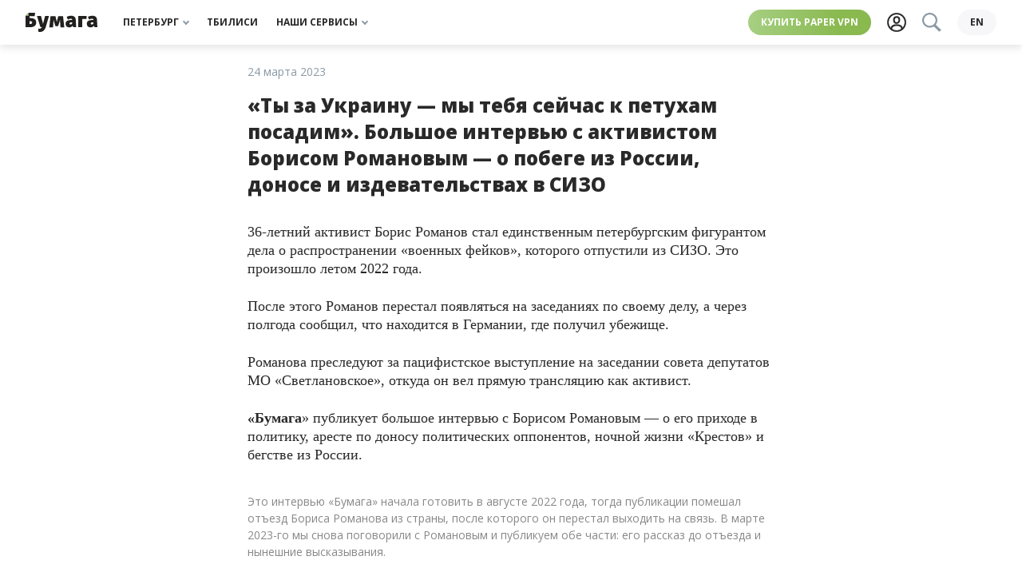

--- FILE ---
content_type: text/html; charset=UTF-8
request_url: https://paperpaper.io/ty-za-ukrainu-my-tebya-sejchas-k-petuh/
body_size: 41376
content:
<!DOCTYPE html>
<html lang="ru-RU">
<head>
    <meta http-equiv="Content-Type" content="text/html; charset=utf-8"/>
    <meta http-equiv="X-UA-Compatible" content="IE=edge,chrome=1"/>
    <meta name="viewport" content="width=device-width, initial-scale=1.0, minimum-scale=1.0, maximum-scale=1.0, user-scalable=no"/>

    <link rel="apple-touch-icon" sizes="180x180" href="/wp-content/themes/paperpress_evolved/resources/favicons/apple-touch-icon.png?v=PYA94QQ3qG">
    <link rel="icon" type="image/png" sizes="32x32" href="/wp-content/themes/paperpress_evolved/resources/favicons/favicon-32x32.png?v=PYA94QQ3qG">
    <link rel="icon" type="image/png" sizes="16x16" href="/wp-content/themes/paperpress_evolved/resources/favicons/favicon-16x16.png?v=PYA94QQ3qG">
    <link rel="manifest" href="/wp-content/themes/paperpress_evolved/resources/favicons/site.webmanifest?v=PYA94QQ3qG">
    <link rel="shortcut icon" href="/wp-content/themes/paperpress_evolved/resources/favicons/favicon.ico?v=PYA94QQ3qG">
    <meta name="msapplication-TileColor" content="#ffffff">
    <meta name="msapplication-config" content="/wp-content/themes/paperpress_evolved/resources/favicons/browserconfig.xml?v=PYA94QQ3qG">
    <meta name="theme-color" content="#8cb662">

    <meta property="og:title" content="«Ты за Украину — мы тебя сейчас к петухам посадим»"/>
    <meta property="og:url" content="https://paperpaper.io/ty-za-ukrainu-my-tebya-sejchas-k-petuh/"/>
    <meta property="og:description" content="Большое интервью с активистом Борисом Романовым — о побеге из России, доносе и издевательствах в СИЗО"/>
    <meta property="og:locale" content="ru_RU"/>
    <meta property="og:image" content="https://paperpaper.io/wp-content/uploads/2023/03/img-3934.jpg"/>
    <meta property="vk:app_id" content="2835121"/>
    <meta property="og:site_name" content="«Бумага»"/>

    <meta name="twitter:card" content="summary_large_image"/>
    <meta name="twitter:site" content="@paperpaper_ru"/>
    <meta name="description" content="Большое интервью с активистом Борисом Романовым — о побеге из России, доносе и издевательствах в СИЗО"/>
    <meta name="google-site-verification" content="L4cY7B2_4ehl7GzX8yvGiU12k-C8v6U4IjLEy9A7P9o"/>
    <meta name="yandex-verification" content="814963d664e8ff54"/>
    <meta name="pmail-verification" content="6bda91c6a2d9101953a41dc8bae8dcda"/>
    <meta name="p:domain_verify" content="e4e579be4929736bc6135be16c7651b3"/>

    
    <title>«Ты за Украину — мы тебя сейчас к петухам посадим». «Бумага»</title>

    <script>window.yaContextCb = window.yaContextCb || []</script>

    <link rel="canonical" href="https://paperpaper.io/ty-za-ukrainu-my-tebya-sejchas-k-petuh/">

                <meta property="og:type" content="article"/>
    <meta property="article:published_time" content="2023-03-24T16:35:27+03:00"/>
    <meta property="article:modified_time" content="2023-03-27T19:49:59+03:00"/>
            <meta property="article:author" content="Никита Пахарев"/>
        <meta property="article:section" content="Интервью"/>
            <meta property="article:tag" content="антивоенные высказывания"/>
            <meta property="article:tag" content="антивоенные дела"/>
            <meta property="article:tag" content="Горелово"/>
            <meta property="article:tag" content="донос"/>
            <meta property="article:tag" content="Кресты"/>
            <meta property="article:tag" content="Муниципальные выборы"/>
            <meta property="article:tag" content="Политика"/>
            <meta property="article:tag" content="политическое убежище"/>
            <meta property="article:tag" content="СИЗО"/>
    
    <link rel="preconnect" href="https://fonts.googleapis.com">
    <link rel="preconnect" href="https://fonts.gstatic.com" crossorigin>
    <link href="https://fonts.googleapis.com/css2?family=Open+Sans:ital,wght@0,400;0,700;0,800;1,400&family=Roboto+Slab:wght@400;700&display=swap" rel="stylesheet">
    <link href="https://paperpaper.io/feed/?service" rel="alternate" type="application/rss+xml" title="«Бумага»"/>

    
    <meta name='robots' content='max-image-preview:large' />
	<style>img:is([sizes="auto" i], [sizes^="auto," i]) { contain-intrinsic-size: 3000px 1500px }</style>
	<link rel="alternate" hreflang="ru" href="https://paperpaper.io/ty-za-ukrainu-my-tebya-sejchas-k-petuh/" />
<link rel="alternate" hreflang="x-default" href="https://paperpaper.io/ty-za-ukrainu-my-tebya-sejchas-k-petuh/" />
<link rel='dns-prefetch' href='//paperpaper.io' />
<link rel='stylesheet' id='paperpress-evolution-setka-css' href='https://paperpaper.io/wp-content/uploads/setka-editor/clients/wS3E795LLBDy8F6iCV7qcHGQaEu1PQWi/css/208______________1_746.min.css' type='text/css' media='all' />
<style id='co-authors-plus-coauthors-style-inline-css' type='text/css'>
.wp-block-co-authors-plus-coauthors.is-layout-flow [class*=wp-block-co-authors-plus]{display:inline}

</style>
<style id='co-authors-plus-avatar-style-inline-css' type='text/css'>
.wp-block-co-authors-plus-avatar :where(img){height:auto;max-width:100%;vertical-align:bottom}.wp-block-co-authors-plus-coauthors.is-layout-flow .wp-block-co-authors-plus-avatar :where(img){vertical-align:middle}.wp-block-co-authors-plus-avatar:is(.alignleft,.alignright){display:table}.wp-block-co-authors-plus-avatar.aligncenter{display:table;margin-inline:auto}

</style>
<style id='co-authors-plus-image-style-inline-css' type='text/css'>
.wp-block-co-authors-plus-image{margin-bottom:0}.wp-block-co-authors-plus-image :where(img){height:auto;max-width:100%;vertical-align:bottom}.wp-block-co-authors-plus-coauthors.is-layout-flow .wp-block-co-authors-plus-image :where(img){vertical-align:middle}.wp-block-co-authors-plus-image:is(.alignfull,.alignwide) :where(img){width:100%}.wp-block-co-authors-plus-image:is(.alignleft,.alignright){display:table}.wp-block-co-authors-plus-image.aligncenter{display:table;margin-inline:auto}

</style>
<style id='safe-svg-svg-icon-style-inline-css' type='text/css'>
.safe-svg-cover{text-align:center}.safe-svg-cover .safe-svg-inside{display:inline-block;max-width:100%}.safe-svg-cover svg{height:100%;max-height:100%;max-width:100%;width:100%}

</style>
<style id='global-styles-inline-css' type='text/css'>
:root{--wp--preset--aspect-ratio--square: 1;--wp--preset--aspect-ratio--4-3: 4/3;--wp--preset--aspect-ratio--3-4: 3/4;--wp--preset--aspect-ratio--3-2: 3/2;--wp--preset--aspect-ratio--2-3: 2/3;--wp--preset--aspect-ratio--16-9: 16/9;--wp--preset--aspect-ratio--9-16: 9/16;--wp--preset--color--black: #000000;--wp--preset--color--cyan-bluish-gray: #abb8c3;--wp--preset--color--white: #ffffff;--wp--preset--color--pale-pink: #f78da7;--wp--preset--color--vivid-red: #cf2e2e;--wp--preset--color--luminous-vivid-orange: #ff6900;--wp--preset--color--luminous-vivid-amber: #fcb900;--wp--preset--color--light-green-cyan: #7bdcb5;--wp--preset--color--vivid-green-cyan: #00d084;--wp--preset--color--pale-cyan-blue: #8ed1fc;--wp--preset--color--vivid-cyan-blue: #0693e3;--wp--preset--color--vivid-purple: #9b51e0;--wp--preset--gradient--vivid-cyan-blue-to-vivid-purple: linear-gradient(135deg,rgba(6,147,227,1) 0%,rgb(155,81,224) 100%);--wp--preset--gradient--light-green-cyan-to-vivid-green-cyan: linear-gradient(135deg,rgb(122,220,180) 0%,rgb(0,208,130) 100%);--wp--preset--gradient--luminous-vivid-amber-to-luminous-vivid-orange: linear-gradient(135deg,rgba(252,185,0,1) 0%,rgba(255,105,0,1) 100%);--wp--preset--gradient--luminous-vivid-orange-to-vivid-red: linear-gradient(135deg,rgba(255,105,0,1) 0%,rgb(207,46,46) 100%);--wp--preset--gradient--very-light-gray-to-cyan-bluish-gray: linear-gradient(135deg,rgb(238,238,238) 0%,rgb(169,184,195) 100%);--wp--preset--gradient--cool-to-warm-spectrum: linear-gradient(135deg,rgb(74,234,220) 0%,rgb(151,120,209) 20%,rgb(207,42,186) 40%,rgb(238,44,130) 60%,rgb(251,105,98) 80%,rgb(254,248,76) 100%);--wp--preset--gradient--blush-light-purple: linear-gradient(135deg,rgb(255,206,236) 0%,rgb(152,150,240) 100%);--wp--preset--gradient--blush-bordeaux: linear-gradient(135deg,rgb(254,205,165) 0%,rgb(254,45,45) 50%,rgb(107,0,62) 100%);--wp--preset--gradient--luminous-dusk: linear-gradient(135deg,rgb(255,203,112) 0%,rgb(199,81,192) 50%,rgb(65,88,208) 100%);--wp--preset--gradient--pale-ocean: linear-gradient(135deg,rgb(255,245,203) 0%,rgb(182,227,212) 50%,rgb(51,167,181) 100%);--wp--preset--gradient--electric-grass: linear-gradient(135deg,rgb(202,248,128) 0%,rgb(113,206,126) 100%);--wp--preset--gradient--midnight: linear-gradient(135deg,rgb(2,3,129) 0%,rgb(40,116,252) 100%);--wp--preset--font-size--small: 13px;--wp--preset--font-size--medium: 20px;--wp--preset--font-size--large: 36px;--wp--preset--font-size--x-large: 42px;--wp--preset--spacing--20: 0.44rem;--wp--preset--spacing--30: 0.67rem;--wp--preset--spacing--40: 1rem;--wp--preset--spacing--50: 1.5rem;--wp--preset--spacing--60: 2.25rem;--wp--preset--spacing--70: 3.38rem;--wp--preset--spacing--80: 5.06rem;--wp--preset--shadow--natural: 6px 6px 9px rgba(0, 0, 0, 0.2);--wp--preset--shadow--deep: 12px 12px 50px rgba(0, 0, 0, 0.4);--wp--preset--shadow--sharp: 6px 6px 0px rgba(0, 0, 0, 0.2);--wp--preset--shadow--outlined: 6px 6px 0px -3px rgba(255, 255, 255, 1), 6px 6px rgba(0, 0, 0, 1);--wp--preset--shadow--crisp: 6px 6px 0px rgba(0, 0, 0, 1);}:where(body) { margin: 0; }.wp-site-blocks > .alignleft { float: left; margin-right: 2em; }.wp-site-blocks > .alignright { float: right; margin-left: 2em; }.wp-site-blocks > .aligncenter { justify-content: center; margin-left: auto; margin-right: auto; }:where(.is-layout-flex){gap: 0.5em;}:where(.is-layout-grid){gap: 0.5em;}.is-layout-flow > .alignleft{float: left;margin-inline-start: 0;margin-inline-end: 2em;}.is-layout-flow > .alignright{float: right;margin-inline-start: 2em;margin-inline-end: 0;}.is-layout-flow > .aligncenter{margin-left: auto !important;margin-right: auto !important;}.is-layout-constrained > .alignleft{float: left;margin-inline-start: 0;margin-inline-end: 2em;}.is-layout-constrained > .alignright{float: right;margin-inline-start: 2em;margin-inline-end: 0;}.is-layout-constrained > .aligncenter{margin-left: auto !important;margin-right: auto !important;}.is-layout-constrained > :where(:not(.alignleft):not(.alignright):not(.alignfull)){margin-left: auto !important;margin-right: auto !important;}body .is-layout-flex{display: flex;}.is-layout-flex{flex-wrap: wrap;align-items: center;}.is-layout-flex > :is(*, div){margin: 0;}body .is-layout-grid{display: grid;}.is-layout-grid > :is(*, div){margin: 0;}body{padding-top: 0px;padding-right: 0px;padding-bottom: 0px;padding-left: 0px;}a:where(:not(.wp-element-button)){text-decoration: underline;}:root :where(.wp-element-button, .wp-block-button__link){background-color: #32373c;border-width: 0;color: #fff;font-family: inherit;font-size: inherit;line-height: inherit;padding: calc(0.667em + 2px) calc(1.333em + 2px);text-decoration: none;}.has-black-color{color: var(--wp--preset--color--black) !important;}.has-cyan-bluish-gray-color{color: var(--wp--preset--color--cyan-bluish-gray) !important;}.has-white-color{color: var(--wp--preset--color--white) !important;}.has-pale-pink-color{color: var(--wp--preset--color--pale-pink) !important;}.has-vivid-red-color{color: var(--wp--preset--color--vivid-red) !important;}.has-luminous-vivid-orange-color{color: var(--wp--preset--color--luminous-vivid-orange) !important;}.has-luminous-vivid-amber-color{color: var(--wp--preset--color--luminous-vivid-amber) !important;}.has-light-green-cyan-color{color: var(--wp--preset--color--light-green-cyan) !important;}.has-vivid-green-cyan-color{color: var(--wp--preset--color--vivid-green-cyan) !important;}.has-pale-cyan-blue-color{color: var(--wp--preset--color--pale-cyan-blue) !important;}.has-vivid-cyan-blue-color{color: var(--wp--preset--color--vivid-cyan-blue) !important;}.has-vivid-purple-color{color: var(--wp--preset--color--vivid-purple) !important;}.has-black-background-color{background-color: var(--wp--preset--color--black) !important;}.has-cyan-bluish-gray-background-color{background-color: var(--wp--preset--color--cyan-bluish-gray) !important;}.has-white-background-color{background-color: var(--wp--preset--color--white) !important;}.has-pale-pink-background-color{background-color: var(--wp--preset--color--pale-pink) !important;}.has-vivid-red-background-color{background-color: var(--wp--preset--color--vivid-red) !important;}.has-luminous-vivid-orange-background-color{background-color: var(--wp--preset--color--luminous-vivid-orange) !important;}.has-luminous-vivid-amber-background-color{background-color: var(--wp--preset--color--luminous-vivid-amber) !important;}.has-light-green-cyan-background-color{background-color: var(--wp--preset--color--light-green-cyan) !important;}.has-vivid-green-cyan-background-color{background-color: var(--wp--preset--color--vivid-green-cyan) !important;}.has-pale-cyan-blue-background-color{background-color: var(--wp--preset--color--pale-cyan-blue) !important;}.has-vivid-cyan-blue-background-color{background-color: var(--wp--preset--color--vivid-cyan-blue) !important;}.has-vivid-purple-background-color{background-color: var(--wp--preset--color--vivid-purple) !important;}.has-black-border-color{border-color: var(--wp--preset--color--black) !important;}.has-cyan-bluish-gray-border-color{border-color: var(--wp--preset--color--cyan-bluish-gray) !important;}.has-white-border-color{border-color: var(--wp--preset--color--white) !important;}.has-pale-pink-border-color{border-color: var(--wp--preset--color--pale-pink) !important;}.has-vivid-red-border-color{border-color: var(--wp--preset--color--vivid-red) !important;}.has-luminous-vivid-orange-border-color{border-color: var(--wp--preset--color--luminous-vivid-orange) !important;}.has-luminous-vivid-amber-border-color{border-color: var(--wp--preset--color--luminous-vivid-amber) !important;}.has-light-green-cyan-border-color{border-color: var(--wp--preset--color--light-green-cyan) !important;}.has-vivid-green-cyan-border-color{border-color: var(--wp--preset--color--vivid-green-cyan) !important;}.has-pale-cyan-blue-border-color{border-color: var(--wp--preset--color--pale-cyan-blue) !important;}.has-vivid-cyan-blue-border-color{border-color: var(--wp--preset--color--vivid-cyan-blue) !important;}.has-vivid-purple-border-color{border-color: var(--wp--preset--color--vivid-purple) !important;}.has-vivid-cyan-blue-to-vivid-purple-gradient-background{background: var(--wp--preset--gradient--vivid-cyan-blue-to-vivid-purple) !important;}.has-light-green-cyan-to-vivid-green-cyan-gradient-background{background: var(--wp--preset--gradient--light-green-cyan-to-vivid-green-cyan) !important;}.has-luminous-vivid-amber-to-luminous-vivid-orange-gradient-background{background: var(--wp--preset--gradient--luminous-vivid-amber-to-luminous-vivid-orange) !important;}.has-luminous-vivid-orange-to-vivid-red-gradient-background{background: var(--wp--preset--gradient--luminous-vivid-orange-to-vivid-red) !important;}.has-very-light-gray-to-cyan-bluish-gray-gradient-background{background: var(--wp--preset--gradient--very-light-gray-to-cyan-bluish-gray) !important;}.has-cool-to-warm-spectrum-gradient-background{background: var(--wp--preset--gradient--cool-to-warm-spectrum) !important;}.has-blush-light-purple-gradient-background{background: var(--wp--preset--gradient--blush-light-purple) !important;}.has-blush-bordeaux-gradient-background{background: var(--wp--preset--gradient--blush-bordeaux) !important;}.has-luminous-dusk-gradient-background{background: var(--wp--preset--gradient--luminous-dusk) !important;}.has-pale-ocean-gradient-background{background: var(--wp--preset--gradient--pale-ocean) !important;}.has-electric-grass-gradient-background{background: var(--wp--preset--gradient--electric-grass) !important;}.has-midnight-gradient-background{background: var(--wp--preset--gradient--midnight) !important;}.has-small-font-size{font-size: var(--wp--preset--font-size--small) !important;}.has-medium-font-size{font-size: var(--wp--preset--font-size--medium) !important;}.has-large-font-size{font-size: var(--wp--preset--font-size--large) !important;}.has-x-large-font-size{font-size: var(--wp--preset--font-size--x-large) !important;}
:where(.wp-block-post-template.is-layout-flex){gap: 1.25em;}:where(.wp-block-post-template.is-layout-grid){gap: 1.25em;}
:where(.wp-block-columns.is-layout-flex){gap: 2em;}:where(.wp-block-columns.is-layout-grid){gap: 2em;}
:root :where(.wp-block-pullquote){font-size: 1.5em;line-height: 1.6;}
</style>
<link rel='stylesheet' id='wpml-blocks-css' href='https://paperpaper.io/wp-content/plugins/sitepress-multilingual-cms/dist/css/blocks/styles.css' type='text/css' media='all' />
<link rel='stylesheet' id='paperpress-evolution-style-css' href='https://paperpaper.io/wp-content/themes/paperpress_evolved/resources/dist/styles/style.f8240e1309bb4af24207.css' type='text/css' media='all' />
<script type="text/javascript" defer src="https://paperpaper.io/wp-content/themes/paperpress_evolved/resources/dist/scripts/setka.78c5265b2572a1dc11a7.js" id="setka-script-js"></script>
<script type="text/javascript" id="wpml-cookie-js-extra">
/* <![CDATA[ */
var wpml_cookies = {"wp-wpml_current_language":{"value":"ru","expires":1,"path":"\/"}};
var wpml_cookies = {"wp-wpml_current_language":{"value":"ru","expires":1,"path":"\/"}};
/* ]]> */
</script>
<script type="text/javascript" defer src="https://paperpaper.io/wp-content/plugins/sitepress-multilingual-cms/res/js/cookies/language-cookie.js" id="wpml-cookie-js" defer="defer" data-wp-strategy="defer"></script>
<link rel='shortlink' href='https://paperpaper.io/?p=616845' />
<meta name="generator" content="WPML ver:4.6.14 stt:1,45;" />
			<style>
				.e-con.e-parent:nth-of-type(n+4):not(.e-lazyloaded):not(.e-no-lazyload),
				.e-con.e-parent:nth-of-type(n+4):not(.e-lazyloaded):not(.e-no-lazyload) * {
					background-image: none !important;
				}
				@media screen and (max-height: 1024px) {
					.e-con.e-parent:nth-of-type(n+3):not(.e-lazyloaded):not(.e-no-lazyload),
					.e-con.e-parent:nth-of-type(n+3):not(.e-lazyloaded):not(.e-no-lazyload) * {
						background-image: none !important;
					}
				}
				@media screen and (max-height: 640px) {
					.e-con.e-parent:nth-of-type(n+2):not(.e-lazyloaded):not(.e-no-lazyload),
					.e-con.e-parent:nth-of-type(n+2):not(.e-lazyloaded):not(.e-no-lazyload) * {
						background-image: none !important;
					}
				}
			</style>
			<link rel="amphtml" href="https://paperpaper.io/ty-za-ukrainu-my-tebya-sejchas-k-petuh/?amp">

    <script type="text/javascript">
        const dimensionValues = {'dimension1': 'Редакционный', 'dimension2': 'Интервью'};
    </script>
    <script type="application/ld+json">
        {
            "@context": "https://schema.org",
            "@type": "NewsArticle",
            "headline": "«Ты за Украину — мы тебя сейчас к петухам посадим»",
            "image": ["https://paperpaper.io/wp-content/uploads/2023/03/img-3934.jpg","https://paperpaper.io/wp-content/uploads/2023/03/img-3934.jpg","https://paperpaper.io/wp-content/uploads/2023/03/img-3934.jpg","https://paperpaper.io/wp-content/uploads/2023/03/img-3934-150x150.jpg"],
            "datePublished": "2023-03-24T16:35:27+03:00",
            "dateModified": "2023-03-27T19:49:59+03:00",
            "author": [{
                    "@type": "Person",
                    "name": "Никита Пахарев",
                    "url": "https://paperpaper.io/author/paharev/"
                }]
        }
    </script>

    </head>
<body>
    <div class="base">
            <div class="banner-top">
            <!--AdFox START-->
        <!--paperpaper_ru-->
        <!--Площадка: paperpaper / * / *-->
        <!--Тип баннера: Верхний баннер десктоп-->
        <!--Расположение: верх страницы-->
        <div id="adfox_163896925908651085"></div>
        <script>
            window.yaContextCb.push(()=>{
                Ya.adfoxCode.createAdaptive({
                    ownerId: 233190,
                    containerId: 'adfox_163896925908651085',
                    params: {
                        pp: 'g',
                        ps: 'byhv',
                        p2: 'garj',
                        puid1: ''
                    }
                }, ['desktop'], {
                    tabletWidth: 1000,
                    phoneWidth: 560,
                    isAutoReloads: true
                })
            })
        </script>

        <!--AdFox START-->
        <!--paperpaper_ru-->
        <!--Площадка: paperpaper / * / *-->
        <!--Тип баннера: Верхний баннер планшет-->
        <!--Расположение: верх страницы-->
        <div id="adfox_16389693248829631"></div>
        <script>
            window.yaContextCb.push(()=>{
                Ya.adfoxCode.createAdaptive({
                    ownerId: 233190,
                    containerId: 'adfox_16389693248829631',
                    params: {
                        pp: 'g',
                        ps: 'byhv',
                        p2: 'garl',
                        puid1: ''
                    }
                }, ['tablet'], {
                    tabletWidth: 1000,
                    phoneWidth: 560,
                    isAutoReloads: true
                })
            })
        </script>

        <!--AdFox START-->
        <!--paperpaper_ru-->
        <!--Площадка: paperpaper / * / *-->
        <!--Тип баннера: Верхний баннер мобильный-->
        <!--Расположение: верх страницы-->
        <div id="adfox_16389693775083824"></div>
        <script>
            window.yaContextCb.push(()=>{
                Ya.adfoxCode.createAdaptive({
                    ownerId: 233190,
                    containerId: 'adfox_16389693775083824',
                    params: {
                        pp: 'g',
                        ps: 'byhv',
                        p2: 'garn',
                        puid1: ''
                    }
                }, ['phone'], {
                    tabletWidth: 1000,
                    phoneWidth: 560,
                    isAutoReloads: true
                })
            })
        </script>
    </div>


<header class="header js-header">
    <div class="header__body">
        <div class="header__left">
            

<a class="logo js-track-header-logo-click" href="/"></a>

        </div>
        <nav class="menu-block header__center">
            


<span class="menu-item__wrapper">
    <a
        class="menu-item js-track-header-menu-item js-menu-item"
                data-for="header3"            >
        Петербург
                    <div class="menu-item__arrow"></div>
            </a>
</span>

            


<span class="menu-item__wrapper">
    <a
        class="menu-item js-track-header-menu-item "
        href="/category/kartuli/"                    >
        Тбилиси
            </a>
</span>

            


<span class="menu-item__wrapper">
    <a
        class="menu-item js-track-header-menu-item js-menu-item"
                data-for="header10"            >
        Наши сервисы
                    <div class="menu-item__arrow"></div>
            </a>
</span>

    </nav>

        <div class="header__right">
            <a class="highlight js-track-header-menu-item header__highlight" href="https://storage.googleapis.com/papervpn/go?to=/">
    Купить Paper VPN
</a>

            <div class="header__icons">
                <a class="user-button js-track-profile" href="https://paperpaper.io/profile/">
    <svg class="svgicon user-button__icon ">
    <use href="/wp-content/themes/paperpress_evolved/resources/dist/svg-symbols.07ff8101c63329f45972.svg#user-icon"></use>
</svg>

</a>

                <div class=" search-button__wrapper js-element-search-button">
    <button class="search-button--disabled">
        <svg class="svgicon  ">
    <use href="/wp-content/themes/paperpress_evolved/resources/dist/svg-symbols.07ff8101c63329f45972.svg#search"></use>
</svg>

    </button>
</div>

            </div>
                            <a class="language-switcher js-track-language-switcher-click" href="https://paperpaper.io/en/">
    en
</a>

                    </div>
    </div>
                            
        
        
        
        
                            
        
        
        
        
                        

<nav
    class="submenu js-submenu hidden"
    id="submenu-header3"
    >
            <div class="submenu__column">
                            


<span class="menu-item__wrapper">
    <a
        class="menu-item submenu__item js-track-header-submenu-item "
        href="/category/news/"                    >
        Новости
            </a>
</span>

                            


<span class="menu-item__wrapper">
    <a
        class="menu-item submenu__item js-track-header-submenu-item "
        href="/category/features/"                    >
        Истории
            </a>
</span>

                            


<span class="menu-item__wrapper">
    <a
        class="menu-item submenu__item js-track-header-submenu-item "
        href="/category/main-cats/cheburnet-i-kiberbezopasnost/"                    >
        Чебурнет
            </a>
</span>

                            


<span class="menu-item__wrapper">
    <a
        class="menu-item submenu__item js-track-header-submenu-item "
        href="/category/guides/"                    >
        Гиды
            </a>
</span>

                            


<span class="menu-item__wrapper">
    <a
        class="menu-item submenu__item js-track-header-submenu-item "
        href="/subscribe/"                    >
        Рассылки
            </a>
</span>

                    </div>
            <div class="submenu__column">
                            


<span class="menu-item__wrapper">
    <a
        class="menu-item submenu__item js-track-header-submenu-item "
        href="https://paperagency.team/spb-guides/gotospb"                    >
        📍 Скачать гайды
            </a>
</span>

                            


<span class="menu-item__wrapper">
    <a
        class="menu-item submenu__item js-track-header-submenu-item "
        href="https://paperpaper.io/chto-pochitat-15-knig-na-novogodnie"                    >
        📚 Что почитать
            </a>
</span>

                            


<span class="menu-item__wrapper">
    <a
        class="menu-item submenu__item js-track-header-submenu-item "
        href="https://paperpaper.io/chto-posmotret-30-filmov-i-serialov-ko/"                    >
        🍿 Что посмотреть
            </a>
</span>

                            


<span class="menu-item__wrapper">
    <a
        class="menu-item submenu__item js-track-header-submenu-item "
        href="https://t.me/paperpaper_ru"                    >
        Мы в телеграме
            </a>
</span>

                            


<span class="menu-item__wrapper">
    <a
        class="menu-item submenu__item js-track-header-submenu-item "
        href="https://www.instagram.com/paperpaper_ru/"                    >
        Мы в инстаграме
            </a>
</span>

                    </div>
    </nav>

                                                
        
        
        
        
                        

<nav
    class="submenu js-submenu hidden"
    id="submenu-header10"
    >
            <div class="submenu__column">
                            


<span class="menu-item__wrapper">
    <a
        class="menu-item submenu__item js-track-header-submenu-item "
        href="https://paperagency.team/spb-guides/"                    >
        Гайды
            </a>
</span>

                            


<span class="menu-item__wrapper">
    <a
        class="menu-item submenu__item js-track-header-submenu-item "
        href="https://klubklub.io/?utm_source=paper_site_09_24&amp;utm_medium=paper_site_09_24&amp;utm_campaign=paper_site_09_24"                    >
        Клуб
            </a>
</span>

                            


<span class="menu-item__wrapper">
    <a
        class="menu-item submenu__item js-track-header-submenu-item "
        href="https://storage.googleapis.com/papervpn/go?to=/"                    >
        Paper VPN
            </a>
</span>

                            


<span class="menu-item__wrapper">
    <a
        class="menu-item submenu__item js-track-header-submenu-item "
        href="https://paperagency.team/"                    >
        Сотрудничество
            </a>
</span>

                            


<span class="menu-item__wrapper">
    <a
        class="menu-item submenu__item js-track-header-submenu-item "
        href="https://papersupport.ru/"                    >
        Поддержать «Бумагу»
            </a>
</span>

                    </div>
    </nav>

            </header>

<section class="header__bottom-line js-header">
    <nav class="menu-block header__bottom">
            


<span class="menu-item__wrapper">
    <a
        class="menu-item js-track-header-menu-item js-menu-item"
                data-for="headerBottom3"            >
        Петербург
                    <div class="menu-item__arrow"></div>
            </a>
</span>

            


<span class="menu-item__wrapper">
    <a
        class="menu-item js-track-header-menu-item "
        href="/category/kartuli/"                    >
        Тбилиси
            </a>
</span>

            


<span class="menu-item__wrapper">
    <a
        class="menu-item js-track-header-menu-item js-menu-item"
                data-for="headerBottom10"            >
        Наши сервисы
                    <div class="menu-item__arrow"></div>
            </a>
</span>

    </nav>

                            
        
        
        
        
                            
        
        
        
        
                        

<nav
    class="submenu js-submenu hidden"
    id="submenu-headerBottom3"
    >
            <div class="submenu__column">
                            


<span class="menu-item__wrapper">
    <a
        class="menu-item submenu__item js-track-header-submenu-item "
        href="/category/news/"                    >
        Новости
            </a>
</span>

                            


<span class="menu-item__wrapper">
    <a
        class="menu-item submenu__item js-track-header-submenu-item "
        href="/category/features/"                    >
        Истории
            </a>
</span>

                            


<span class="menu-item__wrapper">
    <a
        class="menu-item submenu__item js-track-header-submenu-item "
        href="/category/main-cats/cheburnet-i-kiberbezopasnost/"                    >
        Чебурнет
            </a>
</span>

                            


<span class="menu-item__wrapper">
    <a
        class="menu-item submenu__item js-track-header-submenu-item "
        href="/category/guides/"                    >
        Гиды
            </a>
</span>

                            


<span class="menu-item__wrapper">
    <a
        class="menu-item submenu__item js-track-header-submenu-item "
        href="/subscribe/"                    >
        Рассылки
            </a>
</span>

                    </div>
            <div class="submenu__column">
                            


<span class="menu-item__wrapper">
    <a
        class="menu-item submenu__item js-track-header-submenu-item "
        href="https://paperagency.team/spb-guides/gotospb"                    >
        📍 Скачать гайды
            </a>
</span>

                            


<span class="menu-item__wrapper">
    <a
        class="menu-item submenu__item js-track-header-submenu-item "
        href="https://paperpaper.io/chto-pochitat-15-knig-na-novogodnie"                    >
        📚 Что почитать
            </a>
</span>

                            


<span class="menu-item__wrapper">
    <a
        class="menu-item submenu__item js-track-header-submenu-item "
        href="https://paperpaper.io/chto-posmotret-30-filmov-i-serialov-ko/"                    >
        🍿 Что посмотреть
            </a>
</span>

                            


<span class="menu-item__wrapper">
    <a
        class="menu-item submenu__item js-track-header-submenu-item "
        href="https://t.me/paperpaper_ru"                    >
        Мы в телеграме
            </a>
</span>

                            


<span class="menu-item__wrapper">
    <a
        class="menu-item submenu__item js-track-header-submenu-item "
        href="https://www.instagram.com/paperpaper_ru/"                    >
        Мы в инстаграме
            </a>
</span>

                    </div>
    </nav>

                                                
        
        
        
        
                        

<nav
    class="submenu js-submenu hidden"
    id="submenu-headerBottom10"
    >
            <div class="submenu__column">
                            


<span class="menu-item__wrapper">
    <a
        class="menu-item submenu__item js-track-header-submenu-item "
        href="https://paperagency.team/spb-guides/"                    >
        Гайды
            </a>
</span>

                            


<span class="menu-item__wrapper">
    <a
        class="menu-item submenu__item js-track-header-submenu-item "
        href="https://klubklub.io/?utm_source=paper_site_09_24&amp;utm_medium=paper_site_09_24&amp;utm_campaign=paper_site_09_24"                    >
        Клуб
            </a>
</span>

                            


<span class="menu-item__wrapper">
    <a
        class="menu-item submenu__item js-track-header-submenu-item "
        href="https://storage.googleapis.com/papervpn/go?to=/"                    >
        Paper VPN
            </a>
</span>

                            


<span class="menu-item__wrapper">
    <a
        class="menu-item submenu__item js-track-header-submenu-item "
        href="https://paperagency.team/"                    >
        Сотрудничество
            </a>
</span>

                            


<span class="menu-item__wrapper">
    <a
        class="menu-item submenu__item js-track-header-submenu-item "
        href="https://papersupport.ru/"                    >
        Поддержать «Бумагу»
            </a>
</span>

                    </div>
    </nav>

            </section>


                    <div class="banner-special js-track-banner-special">
    <!--AdFox START-->
    <!--paperpaper_ru-->
    <!--Площадка: paperpaper / Основной раздел / Сквозной баннер-->
    <!--Категория: <не задана>-->
    <!--Тип баннера: Сквозной баннер (главная и материалы)-->
    <div id="adfox_16457898576728408"></div>
    <script>
        window.yaContextCb.push(() => {
            Ya.adfoxCode.create({
                ownerId: 233190,
                containerId: 'adfox_16457898576728408',
                params: {
                    p1: 'cspce',
                    p2: 'hneb',
                    puid1: ''
                }
            })
        })
    </script>
</div>

        
            

    <div class="text__page">
                
        <article class="text">
                <div class="js-element-typo-button"></div>


                
<div class="text__title-block">
        
<div class="headline ">
    <div class="headline__date">24 марта 2023</div>
</div>

    <h1 class="text__title">«Ты за Украину — мы тебя сейчас к петухам посадим». Большое интервью с активистом Борисом Романовым — о побеге из России, доносе и издевательствах в СИЗО</h1>
    </div>

            <div class="text__content-wrapper js-typo-button-root">
                                <div class="text__content js-text-content  elementor-kit-635436">
                    <div class="stk-post stk-layout_6col-flex stk-theme_2045 wp-exclude-emoji" data-stk='{"images":[{"id":616847,"alt":"","caption":""},{"id":616849,"alt":"","caption":""},{"id":616848,"alt":"","caption":""}]}' data-ui-id="post" data-ce-tag="post" data-reset-type="class" data-layout-type="auto" data-editor-version="3.2.8-rc1"><div class="stk-theme_2045__mb_15 stk-grid" data-ce-tag="grid"><div data-col-width="1" class="stk-grid-col stk-grid-col_empty" data-ce-tag="grid-col"><p class="ce-element--empty stk-element_no-text stk-reset wp-exclude-emoji" data-ce-tag="paragraph"></p></div><div data-col-width="4" class="stk-grid-col stk-grid-col_last" data-ce-tag="grid-col"><p class="stk-theme_2045__style_font_style-1482756539406 stk-reset wp-exclude-emoji" data-ce-tag="paragraph">36-летний активист Борис Романов стал единственным петербургским фигурантом дела о распространении «военных фейков», которого отпустили из СИЗО. Это произошло летом 2022 года.</p><p class="stk-theme_2045__style_font_style-1482756539406 stk-reset wp-exclude-emoji" data-ce-tag="paragraph">После этого Романов перестал появляться на заседаниях по своему делу, а через полгода сообщил, что находится в Германии, где получил убежище.</p><p class="stk-theme_2045__style_font_style-1482756539406 stk-reset wp-exclude-emoji" data-ce-tag="paragraph">Романова преследуют за пацифистское выступление на заседании совета депутатов МО «Светлановское», откуда он вел прямую трансляцию как активист. </p><p class="stk-theme_2045__style_font_style-1482756539406 stk-theme_2045__mb_15 stk-reset wp-exclude-emoji" data-ce-tag="paragraph"><strong class="stk-reset">«Бумага</strong>» публикует большое интервью с Борисом Романовым — о его приходе в политику, аресте по доносу политических оппонентов, ночной жизни «Крестов» и бегстве из России.</p><p class="stk-theme_2045__style_font_style-1482756813287 stk-theme_2045__mb_15 stk-reset wp-exclude-emoji" data-ce-tag="paragraph">Это интервью «Бумага» начала готовить в августе 2022 года, тогда публикации помешал отъезд Бориса Романова из страны, после которого он перестал выходить на связь. В марте 2023-го мы снова поговорили с Романовым и публикуем обе части: его рассказ до отъезда и нынешние высказывания.</p><h3 class="stk-theme_2045__style_medium_header stk-reset wp-exclude-emoji" data-ce-tag="paragraph">Оглавление<strong class="stk-reset">: </strong></h3><ul class="stk-reset" data-ce-tag="list"><li class="stk-reset stk-list-item" data-ce-tag="list-item"><a class="stk-reset" href="#stk-1">Как Борису Романову удалось бежать</a> от уголовного преследования</li><li class="stk-reset stk-list-item" data-ce-tag="list-item"><a class="stk-reset" href="#stk-2">Как начиналась политическая карьера</a> Романова</li><li class="stk-reset stk-list-item" data-ce-tag="list-item"><a class="stk-reset" href="#stk-3">Как Романов отреагировал на вторжение в Украину</a></li><li class="stk-reset stk-list-item" data-ce-tag="list-item"><a class="stk-reset" href="#stk-4">Как против Романова возбудили уголовное дело</a></li><li class="stk-reset stk-list-item" data-ce-tag="list-item"><a class="stk-reset" href="#stk-5">Как устроен быт в СИЗО</a> и что такое «Кремль»</li><li class="stk-reset stk-list-item" data-ce-tag="list-item"><a class="stk-reset" href="#stk-6">Почему Романова выпустили</a> из СИЗО</li><li class="stk-reset stk-list-item" data-ce-tag="list-item"><a class="stk-reset" href="#stk-7">Каким Романов видит будущее</a></li></ul></div><div data-col-width="1" class="stk-grid-col stk-grid-col_empty" data-ce-tag="grid-col"><p class="ce-element--empty stk-element_no-text stk-reset wp-exclude-emoji" data-ce-tag="paragraph"></p></div></div><figure class="stk-theme_2045__mb_15 stk-reset stk-image-figure" data-ce-tag="image-figure"><div class="stk-mask" data-ce-tag="mask"><img loading="lazy" decoding="async" src="https://paperpaper.io/wp-content/uploads/2023/03/2023-03-24-13.26.34photo-2023-03-24-13-26-19.jpg" data-image-id="616847" srcset="https://paperpaper.io/wp-content/uploads/2023/03/2023-03-24-13.26.34photo-2023-03-24-13-26-19-300x200.jpg 300w, https://paperpaper.io/wp-content/uploads/2023/03/2023-03-24-13.26.34photo-2023-03-24-13-26-19-700x467.jpg 700w, https://paperpaper.io/wp-content/uploads/2023/03/2023-03-24-13.26.34photo-2023-03-24-13-26-19.jpg 1000w" data-image-name="2023-03-24 13.26.34photo_2023-03-24_13-26-19.jpg" width="1000" height="667" class="stk-image stk-reset  wp-image-616847"></div><figcaption style="display:block" class="stk-reset stk-description wp-exclude-emoji" data-ce-tag="description">Борис Романов. Фото предоставлено героем интервью</figcaption></figure><div class="stk-theme_2045__mb_15 stk-grid" data-ce-tag="grid"><div data-col-width="1" class="stk-grid-col stk-grid-col_empty" data-ce-tag="grid-col"><p class="ce-element--empty stk-element_no-text stk-reset wp-exclude-emoji" data-ce-tag="paragraph"></p></div><div data-col-width="4" class="stk-grid-col stk-grid-col_last" data-ce-tag="grid-col"><h3 class="stk-theme_2045__style_medium_header stk-reset wp-exclude-emoji" id="stk-1" data-ce-tag="paragraph">Как Борису Романову удалось бежать от уголовного преследования</h3><p class="stk-reset wp-exclude-emoji" data-ce-tag="paragraph"><strong class="stk-reset">— 28 июля 2022 года вам </strong><a href="https://t.me/paperpaper_ru/26967" target="_blank" class="stk-reset" rel="noopener nofollow noreferrer external"><strong class="stk-reset">изменили</strong></a><strong class="stk-reset"> меру пресечения с содержания в СИЗО на запрет определенных действий. Как и когда вы приняли решение уехать?</strong></p><p class="stk-reset wp-exclude-emoji" data-ce-tag="paragraph">— Это был процесс обдумывания и проговаривания с близкими людьми, например с <span class="stk-reset" data-stk-footnote-link="fnGQVnS">Даниилом Кеном</span> [бывшим мундепом].</p><p class="stk-reset wp-exclude-emoji" data-ce-tag="paragraph">Изначально я думал, что хочу участвовать в политическом процессе: если осудят, то сяду. Думал, что предам людей, если убегу, что суды никого больше не отпустят из-за меня.</p><p class="stk-reset wp-exclude-emoji" data-ce-tag="paragraph">Один друг меня убедил, что суды не будут учитывать мой отъезд, что это политический вопрос, который решается не на уровне судов.</p><p class="stk-reset wp-exclude-emoji" data-ce-tag="paragraph">И еще один аргумент: у меня дочь, жена и мама, о них нужно заботиться. Я хочу воспитывать свою дочь.</p><p class="stk-reset wp-exclude-emoji" data-ce-tag="paragraph">И третий аргумент, который я для себя выбрал: я более полезен на свободе, чем в тюрьме, — у меня активистские компетенции, которые я могу применять.</p><p class="stk-reset wp-exclude-emoji" data-ce-tag="paragraph"><strong class="stk-reset">— Как вы уезжали из России?</strong></p><p class="stk-reset wp-exclude-emoji" data-ce-tag="paragraph">— Организация Rapid Response Unit оплатила мне билеты. У меня был сложный маршрут: я сначала выехал на маршрутке в соседнюю страну, оттуда — самолетом в Казахстан, а уже оттуда — в Кыргызстан. Там я жил в убежище. </p><p class="stk-reset wp-exclude-emoji" data-ce-tag="paragraph"><strong class="stk-reset">— А как вас выпустили из страны? </strong></p><p class="stk-reset wp-exclude-emoji" data-ce-tag="paragraph">— Я не знаю. Предполагаю, что это либо коридор для российских оппозиционеров, либо обычное тотальное раздолбайство.</p><p class="stk-reset wp-exclude-emoji" data-ce-tag="paragraph"><strong class="stk-reset">— Думали ли вы до 24 февраля 2022-го об отъезде из России?</strong></p><p class="stk-reset wp-exclude-emoji" data-ce-tag="paragraph">— Про отъезд до 24 февраля я не думал. Мне казалось, что в России сохраняется конституционный строй и режим, а это прежде всего значит определенную свободу слова. [Это] базовая категория, базовое право, без которого невозможна общественная жизнь.</p><p class="stk-reset wp-exclude-emoji" data-ce-tag="paragraph">При цензуре не бывает общественной жизни, бывает только подпольная жизнь — самиздат советский, общественное движение в СССР было в андерграунде. Я не хочу в андеграунд. Я хочу быть официальным местным политиком, высказываться, оставаться в легальном поле.</p><p class="stk-reset wp-exclude-emoji" data-ce-tag="paragraph"><strong class="stk-reset">— Вы частично ответили на этот вопрос, но я его еще раз задам. После того как вы исчезли, стало ясно, что больше точно никого не отпустят. Что вы чувствуете по этому поводу?</strong></p><p class="stk-reset wp-exclude-emoji" data-ce-tag="paragraph">— Я <span class="stk-reset" data-stk-footnote-link="fnGpa9e">не единственный</span>, кто сбежал [из страны], — <a class="stk-reset" href="https://t.me/paperpaper_ru/29356" target="_blank" rel="noopener nofollow noreferrer external">уехала</a> Овсянникова. Да, больше никого не выпускают. Думаю, что это связано с тем, что власти начали процесс, и, если они еще кого-то отпустят, это может показаться слабостью. </p><p class="stk-reset wp-exclude-emoji" data-ce-tag="paragraph">Меня удручает, что все эти люди сидят. Я размышляю, как я могу помочь им, находясь здесь, в Германии, как их можно поддержать. </p><p class="stk-reset wp-exclude-emoji" data-ce-tag="paragraph"><strong class="stk-reset">— Не чувствуете ли вы вину или ответственность за то, что после вашего отъезда больше никого не отпустили?</strong></p><p class="stk-reset wp-exclude-emoji" data-ce-tag="paragraph">— Я разделяю эти два понятия. Вина за то, что все эти люди сидят, — на высшем политическом руководстве страны, на членах «Единой России» и лично Владимире Путине, а также на судьях, которые туда людей поместили. Я уверен, что люди, из-за которых фигуранты дел о «фейках» сейчас находятся в СИЗО и тюрьмах, рано или поздно будут наказаны.</p><p class="stk-reset wp-exclude-emoji" data-ce-tag="paragraph">А ответственность я безусловно чувствую. Я чувствую свою связь и вовлеченность в судьбу этих людей.</p></div><div data-col-width="1" class="stk-grid-col stk-grid-col_empty" data-ce-tag="grid-col"><p class="ce-element--empty stk-element_no-text stk-reset wp-exclude-emoji" data-ce-tag="paragraph"></p></div></div><div class="stk-theme_2045__mb_15 stk-grid" data-ce-tag="grid"><div data-col-width="1" class="stk-grid-col stk-grid-col_empty" data-ce-tag="grid-col"><p class="ce-element--empty stk-element_no-text stk-reset wp-exclude-emoji" data-ce-tag="paragraph"></p></div><div data-col-width="4" class="stk-grid-col stk-grid-col_last" data-ce-tag="grid-col"><h3 class="stk-theme_2045__style_medium_header stk-reset wp-exclude-emoji" data-ce-tag="paragraph" id="stk-2">Как начиналась политическая карьера Романова</h3><p class="stk-reset wp-exclude-emoji" data-ce-tag="paragraph"><strong class="stk-reset">— Вы выросли в Петербурге? Где именно?</strong></p><p class="stk-reset wp-exclude-emoji" data-ce-tag="paragraph">— Я петербуржец, родился на Васильевском, позднее мы переехали в двушку в Выборгском районе — поменяли комнату в коммуналке на квартиру.</p><p class="stk-reset wp-exclude-emoji" data-ce-tag="paragraph"><strong class="stk-reset">— Когда началась ваша политическая карьера? Чем вы еще занимались помимо этого?</strong></p><p class="stk-reset wp-exclude-emoji" data-ce-tag="paragraph">— Интерес к политике у меня появился в конце 90-х. Я много смотрел политические ток-шоу, тогда был свободный НТВ, хорошо помню <span class="stk-reset" data-stk-footnote-link="fnJ0J5e">Евгения Киселева</span>, дебаты. </p><p class="stk-reset wp-exclude-emoji" data-ce-tag="paragraph">Вскоре после окончания школы, в 2003 году, я вступил в <span class="stk-reset" data-stk-footnote-link="fncsDC-">«Союз правых сил»</span>. Тогда демократы не прошли в Госдуму — ни «Яблоко», ни «СПС». Эти партии планировали обновление и набирали молодежь. В «СПС» присутствовали достойные люди — Борис Немцов, Ирина Хакамада, — но уже было ясно: в России закат демократического движения.</p><p class="stk-reset wp-exclude-emoji" data-ce-tag="paragraph">Дальше я пытался найти себя в политическом пространстве: был членом организации <span class="stk-reset" data-stk-footnote-link="fnJinkQ">«Оборона»</span>, участвовал как уличный активист в митингах и акциях.</p><p class="stk-reset wp-exclude-emoji" data-ce-tag="paragraph">Потом окончил вуз и уехал в Германию на год — волонтером в НКО, которая помогала мигрантам. В 2010–2011 году я устроился в <span class="stk-reset" data-stk-footnote-link="fnfJoE2">«Немецко-русский обмен»</span> — это организация, которая существует в России с 90-х, она стояла у истоков множества волонтерских инициатив в Петербурге, например «Ночлежки». </p><p class="stk-reset wp-exclude-emoji" data-ce-tag="paragraph">Там я развивал проект «Антиштамп» — образовательную инициативу по развитию толерантности. В Петербурге был всплеск неонацистского насилия: убили <span class="stk-reset" data-stk-footnote-link="fnAGB9i">Николая Гиренко</span> и <span class="stk-reset" data-stk-footnote-link="fnJ1i4g">Тимура Качараву</span>. Хотелось сопротивляться этому насилию.</p><p class="stk-reset wp-exclude-emoji" data-ce-tag="paragraph">Мы приходили в школы и рассказывали, как можно говорить о стереотипах, о языке вражды. Тогда же я познакомился с <span class="stk-reset" data-stk-footnote-link="fnArM_Y">«Молодежным правозащитным движением»</span> («МПД»).</p><p class="stk-reset wp-exclude-emoji" data-ce-tag="paragraph"><strong class="stk-reset">— Позднее появилась «Живая библиотека»?</strong></p><p class="stk-reset wp-exclude-emoji" data-ce-tag="paragraph">— «МПД» пригласило эксперта из Копенгагена Ронни Абиргеля, основателя формата <span class="stk-reset" data-stk-footnote-link="fnAWmdx">«Живая библиотека»</span>, который появился в Дании как ответ на неонацистское нападение на темнокожего студента. Позднее этот формат распространился по всему миру, в том числе и в Петербурге. С 2012 года раз в полгода мы проводили это мероприятие.</p><p class="stk-reset wp-exclude-emoji" data-ce-tag="paragraph"><strong class="stk-reset">— Вас часто называют активистом, но вы работали во многих городских структурах: входили в мониторинговую группу при правозащитном совете Петербурга, посещали заседания МО «Светлановское» и баллотировались в Закс Петербурга. Как вы сами себя позиционируете и в чем основная цель вашей деятельности?</strong></p><p class="stk-reset wp-exclude-emoji" data-ce-tag="paragraph">— Я всё время говорил о важности политизации и политического участия. Я активно участвовал как наблюдатель на выборах с «Наблюдателями Петербурга», я многолетний член избиркома — сначала в Екатерингофском округе, а потом в Выборгском районе.</p><p class="stk-reset wp-exclude-emoji" data-ce-tag="paragraph">В 2019 году я баллотировался в МО «Светлановское», а в 2021-м — в Закс Петербурга. Я себя позиционирую как местный политик, а работал я председателем ЖСК № 140 Выборгского района.</p><p class="stk-reset wp-exclude-emoji" data-ce-tag="paragraph">Есть мнение, что политика и гражданский активизм должны существовать раздельно. Например, есть градозащитники, которые хотят спасти конкретное здания, а политический вопрос их не интересует: если им поможет «Единая Россия», то они будут сотрудничать с партией. Но это же градостроительная политика этой партии приводит к уничтожению памятников архитектуры. Чтобы изменить эту проблему, нам нужно изменить расклад в Заксе.</p></div><div data-col-width="1" class="stk-grid-col stk-grid-col_empty" data-ce-tag="grid-col"><p class="ce-element--empty stk-element_no-text stk-reset wp-exclude-emoji" data-ce-tag="paragraph"></p></div></div><div class="stk-grid" data-ce-tag="grid"><div data-col-width="1" class="stk-grid-col stk-grid-col_empty" data-ce-tag="grid-col"><p class="ce-element--empty stk-element_no-text stk-reset wp-exclude-emoji" data-ce-tag="paragraph"></p></div><div data-col-width="4" class="stk-grid-col stk-grid-col_last" data-ce-tag="grid-col"><h3 class="stk-theme_2045__style_medium_header stk-reset wp-exclude-emoji" data-ce-tag="paragraph" id="stk-3">Как Романов отреагировал вторжение в Украину</h3><p class="stk-reset wp-exclude-emoji" data-ce-tag="paragraph"><strong class="stk-reset">— Вы помните, чем вы занимались 24 февраля 2022-го? О чем вы подумали, какие эмоции были?</strong></p><p class="stk-reset wp-exclude-emoji" data-ce-tag="paragraph">— Мне было физически плохо от новостей, я не ожидал [такого развития событий]. Помню, что много следил за новостями в тот день. Возможно, писал в соцсетях что-то о несогласии с этой «спецоперацией».</p><p class="stk-reset wp-exclude-emoji" data-ce-tag="paragraph"><strong class="stk-reset">— Вы сразу решили, что займете антивоенную позицию? </strong></p><p class="stk-reset wp-exclude-emoji" data-ce-tag="paragraph">— Я занял такую позицию еще в 2014 году. 24 февраля — это эскалация того процесса, который начался девять лет назад. Еще с тех пор я участвовал в антивоенных акциях.</p><p class="stk-reset wp-exclude-emoji" data-ce-tag="paragraph"><strong class="stk-reset">— После 24 февраля вы понимали, что власть будет очень жестко реагировать на антивоенные высказывания? Предполагали ли вы, что окажетесь в СИЗО?</strong></p><p class="stk-reset wp-exclude-emoji" data-ce-tag="paragraph">— Нет, после 2014 года ведь можно было участвовать в антивоенных митингах — я думал, что это и сейчас будет разрешено.</p><p class="stk-reset wp-exclude-emoji" data-ce-tag="paragraph"><strong class="stk-reset">— Вы много лет занимаетесь активизмом. Это не научило вас, что систему не изменить?</strong></p><p class="stk-reset wp-exclude-emoji" data-ce-tag="paragraph">— Во-первых, я не согласен с тезисом, что у нас есть какая-то система, а, во-вторых, что ее нельзя изменить. [«Система»] —это набор хаотический явлений, который постоянно находится в динамике. Допустим, антивоенные митинги: как власти реагировали в 2014 году и как они сейчас реагируют? Это две разные реакции.</p><p class="stk-reset wp-exclude-emoji" data-ce-tag="paragraph">Сейчас царит хаос. Например, есть много негативных комментариев во «ВКонтакте», но прицепились они к <a class="stk-reset" href="https://paperpaper.io/veroyatno-vy-slyshali-o-viktorii-petrov/" target="_blank" rel="noopener nofollow noreferrer external">Виктории Петровой</a>, <a class="stk-reset" href="https://paperpaper.io/sasha-skochilenko-ne-dolzhna-sidet-10-let/" target="_blank" rel="noopener nofollow noreferrer external">Саше Скочиленко</a>, ко мне. Они запретили фейсбук, а ютьуб — нет. Это парадокс. Разве они не понимают, что люди будут просто высказываться в других местах? Это не целостная система — это набор невротических запретов, абсурдных и алогичных.</p></div><div data-col-width="1" class="stk-grid-col stk-grid-col_empty" data-ce-tag="grid-col"><p class="ce-element--empty stk-element_no-text stk-reset wp-exclude-emoji" data-ce-tag="paragraph"></p></div></div><div class="stk-theme_2045__mb_15 stk-grid" data-ce-tag="grid"><div data-col-width="1" class="stk-grid-col stk-grid-col_empty" data-ce-tag="grid-col"><p class="ce-element--empty stk-element_no-text stk-reset wp-exclude-emoji" data-ce-tag="paragraph"></p></div><div data-col-width="4" class="stk-grid-col stk-grid-col_last" data-ce-tag="grid-col"><p class="stk-theme_2045__style_font_style-1482756813287 stk-reset wp-exclude-emoji" data-ce-tag="paragraph">Помимо Скочиленко, Петровой и Романова в Петербурге есть еще семь фигурантов дел о распространении «фейков». Читайте о них в <a class="stk-reset" href="https://ppr.today/QqiIF1j" target="_blank" rel="noopener nofollow noreferrer external">материале «Бумаги»</a>.</p></div><div data-col-width="1" class="stk-grid-col stk-grid-col_empty" data-ce-tag="grid-col"><p class="ce-element--empty stk-element_no-text stk-reset wp-exclude-emoji" data-ce-tag="paragraph"></p></div></div><div class="stk-grid" data-ce-tag="grid"><div data-col-width="1" class="stk-grid-col stk-grid-col_empty" data-ce-tag="grid-col"><p class="ce-element--empty stk-element_no-text stk-reset wp-exclude-emoji" data-ce-tag="paragraph"></p></div><div data-col-width="4" class="stk-grid-col stk-grid-col_last" data-ce-tag="grid-col"><h3 class="stk-theme_2045__style_medium_header stk-reset wp-exclude-emoji" data-ce-tag="paragraph" id="stk-4">Как против Романова возбудили уголовное дело</h3><p class="stk-reset wp-exclude-emoji" data-ce-tag="paragraph"><strong class="stk-reset">— Поводом для возбуждения дела против вас стала опубликованная во «ВКонтакте» видеозапись. Кто ее сделал и о чем вы там говорите?</strong></p><p class="stk-reset wp-exclude-emoji" data-ce-tag="paragraph">— 29 марта [2022-го] я, как обычно, пришел на заседание МО «Светлановское» — я посещал почти каждое, потому что хотел вовлечь жителей в местную политику и для этого делал прямые трансляции.</p><p class="stk-reset wp-exclude-emoji" data-ce-tag="paragraph">В тот день пришла новость об отступлении российских войск с Черниговского и Киевского направлений. Я поздравил депутатов и наших жителей с этим событием. Это было в трансляции, которая шла во «ВКонтакте».</p><p class="stk-reset wp-exclude-emoji" data-ce-tag="paragraph"><strong class="stk-reset">— Из-за этого в мае 2022 года против вас возбудили дело о фейках?</strong></p><p class="stk-reset wp-exclude-emoji" data-ce-tag="paragraph">— Во время заседания МО «Светлановское» было еще несколько эпизодов. У меня спросили, какую армию я считаю фашистской, и я ответил, что российскую. Я имел в виду <span class="stk-reset" data-stk-footnote-link="fnGE2Gy">новости</span> о <span class="stk-reset" data-stk-footnote-link="fnqxfy7">Буче</span>, Ирпене. Это меня поразило, поэтому я назвал российских военных фашистами. </p><p class="stk-reset wp-exclude-emoji" data-ce-tag="paragraph"><strong class="stk-reset">— Это видео снято после принятия закона о «фейках». Когда вы говорили, думали ли вы, что ваша речь может привести к уголовному делу?</strong></p><p class="stk-reset wp-exclude-emoji" data-ce-tag="paragraph">— Нет, я считал, что у нас соблюдается 29-я статья Конституции, которая запрещает цензуру. Мы либо отменяем свободу слова, либо мы можем говорить свои мысли об этом всем. Это основа демократического порядка, основа Конституции РФ.</p><p class="stk-reset wp-exclude-emoji" data-ce-tag="paragraph"><strong class="stk-reset">— По версии следствия, видео снято из политической ненависти. Понятно ли вам, что имеет в виду следствие? И согласны ли вы с этим утверждением? </strong></p><p class="stk-reset wp-exclude-emoji" data-ce-tag="paragraph">— Нет, я и на суде это говорил: мне непонятна ни сущность обвинения, ни то, что такое политическая и идеологическая ненависть.</p><p class="stk-reset wp-exclude-emoji" data-ce-tag="paragraph">Независимые депутаты и такие политики, как я, критиковали политику «Единой России» в нашем округе: их [единороссов] закрытость в принятии решений, их нарушения процедур. Мы это всё доказывали и показывали, писали в группу «Соседи Светлановского». А они использовали закон о «фейках», чтобы убрать меня и написали донос на меня.</p><p class="stk-reset wp-exclude-emoji" data-ce-tag="paragraph">Речь идет о людях, которые возглавляют правящую коалицию совета: Янине Евстафьевой — главе округа, Александре Милехине — главреде газеты в «Светлановском» и члене «Единой России». Также это член «Единой России» Владимир Ерешкин, Виктор Панов, Ольга Громова и примкнувший к ним бывший депутат КПРФ Ян Януш. </p><p class="stk-reset wp-exclude-emoji" data-ce-tag="paragraph"><strong class="stk-reset">— Вы считаете, что это была месть за вашу политическую деятельность? </strong></p><p class="stk-reset wp-exclude-emoji" data-ce-tag="paragraph">— Не просто месть. Факт грязной политической борьбы против меня и моей позиции: открытого муниципалитета, вовлечения жителей в политику местного совета и эффективной траты бюджета.</p></div><div data-col-width="1" class="stk-grid-col stk-grid-col_empty" data-ce-tag="grid-col"><p class="ce-element--empty stk-element_no-text stk-reset wp-exclude-emoji" data-ce-tag="paragraph"></p></div></div><figure class="stk-reset stk-image-figure" data-ce-tag="image-figure"><div class="stk-mask" data-ce-tag="mask"><img loading="lazy" decoding="async" src="https://paperpaper.io/wp-content/uploads/2023/03/img-3934-1.jpg" data-image-id="616848" srcset="https://paperpaper.io/wp-content/uploads/2023/03/img-3934-1-300x200.jpg 300w, https://paperpaper.io/wp-content/uploads/2023/03/img-3934-1-700x466.jpg 700w, https://paperpaper.io/wp-content/uploads/2023/03/img-3934-1.jpg 1000w" data-image-name="IMG_3934.jpg" width="1000" height="666" class="stk-image stk-reset  wp-image-616848"></div><figcaption style="display:block" class="stk-reset stk-description wp-exclude-emoji" data-ce-tag="description">Борис Романов в Выборгском районном суде. Фото: Константин Леньков, <a class="stk-reset" href="https://www.zaks.ru/new/archive/view/227937" target="_blank" rel="noopener nofollow noreferrer external">ZakS.Ru</a></figcaption></figure><div class="stk-theme_2045__mb_15 stk-grid" data-ce-tag="grid"><div data-col-width="1" class="stk-grid-col stk-grid-col_empty" data-ce-tag="grid-col"><p class="ce-element--empty stk-element_no-text stk-reset wp-exclude-emoji" data-ce-tag="paragraph"></p></div><div data-col-width="4" class="stk-grid-col stk-grid-col_last" data-ce-tag="grid-col"><p class="stk-reset wp-exclude-emoji" data-ce-tag="paragraph"><strong class="stk-reset">— Как <span class="stk-reset" data-stk-footnote-link="fn-S2iP">ведут себя с вами</span> сотрудники правоохранительных органов? Сталкивались ли вы с угрозами или давлением?</strong></p><p class="stk-reset wp-exclude-emoji" data-ce-tag="paragraph">— Утром 10 мая ко мне в квартиру <a class="stk-reset" href="https://t.me/paperpaper_ru/24166" target="_blank" rel="noopener nofollow noreferrer external">вломились</a> сотрудники СК, Центра «Э», СОБР — люди в масках с автоматами, которые во время обыска <span class="stk-reset" data-stk-footnote-link="fnKHSPf">сбрасывали книги с полок</span> и ходили по ним в уличной обуви.</p><p class="stk-reset wp-exclude-emoji" data-ce-tag="paragraph">Мне дали одеться и надели наручники — за то, что я при силовиках захлопнул ноутбук. Весь день я был в наручниках, даже в туалете, и почти всё это время силовики не разрешали мне садиться. </p><p class="stk-reset wp-exclude-emoji" data-ce-tag="paragraph">На протяжении всего обыска я слушал угрозы и оскорбления: «Ты за Украину — мы тебя сейчас к петухам посадим». Когда пришел адвокат, они успокоились немного.</p><p class="stk-reset wp-exclude-emoji" data-ce-tag="paragraph">Позднее мы поехали на обыск в офис ЖСК № 140, где я был председателем, где меня не пускали в туалет, в какой-то момент я не выдержал, встал и пошел в сторону туалета — полицейский толкнул меня и сказал: «Сиди, не рыпайся». </p><p class="stk-reset wp-exclude-emoji" data-ce-tag="paragraph">Когда мы с адвокатом были в управлении СК по Выборгскому району, она спросила следователя, зачем они так жестят, на что мы услышали ответ: «Вы что, не понимаете, зачем мы это делаем?» Думаю, это были попытки сломить и запугать меня.</p></div><div data-col-width="1" class="stk-grid-col stk-grid-col_empty" data-ce-tag="grid-col"><p class="ce-element--empty stk-element_no-text stk-reset wp-exclude-emoji" data-ce-tag="paragraph"></p></div></div><div class="stk-theme_2045__mb_15 stk-grid" data-ce-tag="grid"><div data-col-width="1" class="stk-grid-col stk-grid-col_empty" data-ce-tag="grid-col"><p class="ce-element--empty stk-element_no-text stk-reset wp-exclude-emoji" data-ce-tag="paragraph"></p></div><div data-col-width="4" class="stk-grid-col stk-grid-col_last" data-ce-tag="grid-col"><h3 class="stk-theme_2045__style_medium_header stk-reset wp-exclude-emoji" id="stk-5" data-ce-tag="paragraph">Как устроен быт в СИЗО и что такое «Кремль»</h3><p class="stk-reset wp-exclude-emoji" data-ce-tag="paragraph"><strong class="stk-reset">— Как вы себя чувствовали в СИЗО? Как ваше здоровье? Не проявились ли какие-либо проблемы?</strong></p><p class="stk-reset wp-exclude-emoji" data-ce-tag="paragraph">— (<em class="stk-reset">Смеется.) </em>Плохо. Для меня это был новый и радикальный опыт.</p><p class="stk-reset wp-exclude-emoji" data-ce-tag="paragraph"><a href="https://paperpaper.io/sizo-gorelovo-nazyvayut-samym-probl/" target="_blank" class="stk-reset" rel="noopener nofollow noreferrer external">СИЗО «Горелово»</a> — концлагерь, барак на сто мужиков, уставленный двухэтажными кроватями. На эту сотню мужиков — четыре унитаза, там же рукомойники, там же моют посуду и курят. Чтобы в это пространство попасть, нужно отстоять гигантскую очередь. Это унижение — нельзя сходить в туалет, когда нужно.</p><p class="stk-reset wp-exclude-emoji" data-ce-tag="paragraph">В Горелово я <a href="https://t.me/paperpaper_ru/24276" target="_blank" class="stk-reset" rel="noopener nofollow noreferrer external">приехал</a> 13 мая. Пока мы ждали остальных подсудимых, меня подняли в спортзал, где стояли сотрудники администрации в боксерских перчатках. Позднее они немного помутузили меня — в перчатках, чтобы не оставлять синяков.</p><p class="stk-reset wp-exclude-emoji" data-ce-tag="paragraph">Когда они меня били, требовали, чтобы я написал, что финансировал ВСУ, так как когда-то работал в детском лагере в Украине. Я отказался, тогда они на полчаса поставили меня в угол, а позднее отвели в кабинет с гигантским портретом Берии, где начали угрожать изнасилованием и обещали принести швабру. Если бы начали переходить к реальным действиям, то я им написал бы что угодно.</p><p class="stk-reset wp-exclude-emoji" data-ce-tag="paragraph">В бараке на меня тоже давили. Часть людей там называет себя «Кремлем» — [это] заключенные, которые сотрудничают с администрацией СИЗО и выполняют поручения. Они постоянно ставили меня дежурным — четыре раза в день нужно было мыть помещение размером с ангар, когда другие заключенные уходили на прогулку. И они мне прямо говорили, что делают это, чтобы я подбирал слова на встречах с адвокатом.</p><p class="stk-reset wp-exclude-emoji" data-ce-tag="paragraph"><strong class="stk-reset">— Правильно ли я помню, что «Кремль» решал, у кого будет доступ к горячей в воде, а у кого нет?</strong></p><p class="stk-reset wp-exclude-emoji" data-ce-tag="paragraph">— Не совсем. У всех заключенных не было горячей воды. Была баня — минут двадцать-тридцать в неделю. У «Кремля» же был свой душ, у них была особая еда, они могли вылавливать из супа самые большие куски мяса, получали творог, молоко, сгущенку.</p><p class="stk-reset wp-exclude-emoji" data-ce-tag="paragraph"><strong class="stk-reset">— Спустя две недели вас перевели в «Кресты». Почему? </strong></p><p class="stk-reset wp-exclude-emoji" data-ce-tag="paragraph">— В [СИЗО] «Горелово» я регулярно встречался с адвокаткой Луизой Магомедовой. После одного из свиданий ко мне подошел представитель «Кремля» и сказал: «Ничего не рассказывай адвокату, мы знаем всё». Он использовал ровно те же выражения, что и я на встрече с Луизой, — так мы поняли, что нас прослушивают.</p><p class="stk-reset wp-exclude-emoji" data-ce-tag="paragraph">На следующей встрече мы решили составить большую жалобу, и Луиза громко об этом сказала. На следующий же день меня перевели в «Кресты». Они [администрация СИЗО] поняли, что я буду скандалить, и решили избавиться от меня. Кстати, это пребывание в бараке на сто человек называлось карантином — из-за пандемии сначала всех помещали туда.</p><p class="stk-reset wp-exclude-emoji" data-ce-tag="paragraph">Представители «Кремля» мне также запрещали описывать в письмах условия содержания. В мае там отключили отопление, было холодно, и я попросил прислать мне теплые вещи — это письмо мне вернули представители «Кремля», сказав, что это нужно вычеркнуть. Они читали письма всех из барака, уже потом передавали почтальону СИЗО.</p><p class="stk-reset wp-exclude-emoji" data-ce-tag="paragraph"><strong class="stk-reset">— А были сотрудники СИЗО, которые оказывали поддержку?</strong></p><p class="stk-reset wp-exclude-emoji" data-ce-tag="paragraph">— В «Крестах» один из охранников, узнав про мое дело, сказал: сейчас «Володя перебесится, наиграется и выпустит тебя».</p><p class="stk-reset wp-exclude-emoji" data-ce-tag="paragraph"><strong class="stk-reset">— А чем вы занимались в течение дня и там и там? </strong></p><p class="stk-reset wp-exclude-emoji" data-ce-tag="paragraph">— «Горелово» — концлагерь, а «Кресты» — трехзвездочный отель. Там я жил в камере с тремя заключенными, в последние недели в двухместной. В «Крестах» был нормальный туалет, горячая вода и ежедневные прогулки. Если бы еда была получше и библиотекарь почаще приходил, то вообще было бы супер.</p><p class="stk-reset wp-exclude-emoji" data-ce-tag="paragraph">Однако в «Горелове» были лучше прогулки — там двор с кустами и деревьями, в «Крестах» же бетонная коробка. </p><p class="stk-reset wp-exclude-emoji" data-ce-tag="paragraph">Я много переписывался, мне писали много слов поддержки. Каждый раз, когда приходил почтальон, мне приходило пять-шесть писем. Остальные заключенные этому сильно удивлялись, так как многим из них почти не писали. </p><p class="stk-reset wp-exclude-emoji" data-ce-tag="paragraph">Я не получил ни одного негативного письма, что для меня удивительно: я всё ждал, когда такое придет. Люди просили не отчаиваться, не терять надежду, рассказывали новости.</p><p class="stk-reset wp-exclude-emoji" data-ce-tag="paragraph">Письма сильно помогали. На письме все мысли и тревоги как-то оформляются, трансформируются в более рациональную логику. Не могу сказать, что я совсем смог исключить тревогу, но ее было гораздо меньше. </p><p class="stk-reset wp-exclude-emoji" data-ce-tag="paragraph">Особенность «Крестов» еще заключается в том, что там есть ночная жизнь. В «Горелове» в 22:00 отбой: выключается свет и с кровати нельзя вставать. В «Крестах» после отбоя жизнь закипает.</p><p class="stk-reset wp-exclude-emoji" data-ce-tag="paragraph"><strong class="stk-reset">— Что это значит? </strong></p><p class="stk-reset wp-exclude-emoji" data-ce-tag="paragraph">— Люди передавали грузы и записочки. Как это происходило? Внутрь носка укладывалось мыло, носок привязывали к веревке и перебрасывали это грузило к окну другой камеры, к вашей камере закидывают такое же. Потом по веревкам передавались разные посылки: еда, записки, книги и так далее. Тот, кто этим занимался в камере, — «стоял на дороге». </p><p class="stk-reset wp-exclude-emoji" data-ce-tag="paragraph"><strong class="stk-reset">— А кто сидел с вами? </strong></p><p class="stk-reset wp-exclude-emoji" data-ce-tag="paragraph">— В основном сидели люди по 228-й статье — многие попались с «закладками». А еще мошенники. Последний парень, с которым я сидел, выпивал с сотрудником «Газпрома» и в какой-то момент с его банковской карточки на свою перевел около 500 тысяч рублей.</p><p class="stk-reset wp-exclude-emoji" data-ce-tag="paragraph">Еще люди с мелкими преступлениями — кража велосипеда, например. И проблема в том, что в СИЗО они сидят долго: дел много, суды работают медленно.</p><p class="stk-reset wp-exclude-emoji" data-ce-tag="paragraph"><strong class="stk-reset">— О чем вы думали в СИЗО чаще всего и чего вам не хватало? </strong></p><p class="stk-reset wp-exclude-emoji" data-ce-tag="paragraph">— О жене, о дочери, о маме — их большего всего не хватало. Мне безусловно хотелось всех обнять, поцеловать. Очень много думал о деле и том, как выстраивать защиту.</p></div><div data-col-width="1" class="stk-grid-col stk-grid-col_empty" data-ce-tag="grid-col"><p class="ce-element--empty stk-element_no-text stk-reset wp-exclude-emoji" data-ce-tag="paragraph"></p></div></div><div class="stk-theme_2045__mb_15 stk-grid" data-ce-tag="grid"><div data-col-width="1" class="stk-grid-col stk-grid-col_empty" data-ce-tag="grid-col"><p class="ce-element--empty stk-element_no-text stk-reset wp-exclude-emoji" data-ce-tag="paragraph"></p></div><div data-col-width="4" class="stk-grid-col stk-grid-col_last" data-ce-tag="grid-col"><h3 class="stk-theme_2045__style_medium_header stk-reset wp-exclude-emoji" id="stk-6" data-ce-tag="paragraph">Почему Романова выпустили из СИЗО</h3><p class="stk-reset wp-exclude-emoji" data-ce-tag="paragraph"><strong class="stk-reset">— Была ли у вас надежда, что вам дадут мягкое наказание?</strong></p><p class="stk-reset wp-exclude-emoji" data-ce-tag="paragraph">— Надежда, как говорится, умирает последней, но я не надеялся на оправдательный приговор. Хотя интересно, что мне единственному из петербургских фигурантов <a href="https://t.me/paperpaper_ru/26967" target="_blank" class="stk-reset" rel="noopener nofollow noreferrer external">изменили</a> меру пресечения.</p><p class="stk-reset wp-exclude-emoji" data-ce-tag="paragraph"><strong class="stk-reset">— Как думаете, почему это произошло?</strong></p><p class="stk-reset wp-exclude-emoji" data-ce-tag="paragraph">— У меня несколько версий. Первая — нужно создавать иллюзию, что в России существует правосудие (они же не отказываются от выборов). Таким действием они показали, что не всех под одну гребенку.</p><p class="stk-reset wp-exclude-emoji" data-ce-tag="paragraph">Вторая — самостоятельность судьи Горячевой, которая приняла такое решение. Хотя я не знаю, может ли судья принять такое решение самостоятельно по статьям, которые имеют очевидно политический характер.</p><p class="stk-reset wp-exclude-emoji" data-ce-tag="paragraph">Третья — из всех петербургских фигурантов я наиболее политический. Я был кандидатом и на муниципальных выборах, и в Закс, и донос на меня написали члены «Единой России», потому что у нас политический конфликт в МО. Возможно, они пытаются убрать политическую историю из этого процесса.</p></div><div data-col-width="1" class="stk-grid-col stk-grid-col_empty" data-ce-tag="grid-col"><p class="ce-element--empty stk-element_no-text stk-reset wp-exclude-emoji" data-ce-tag="paragraph"></p></div></div><div class="stk-grid" data-ce-tag="grid"><div data-col-width="1" class="stk-grid-col stk-grid-col_empty" data-ce-tag="grid-col"><p class="ce-element--empty stk-element_no-text stk-reset wp-exclude-emoji" data-ce-tag="paragraph"></p></div><div data-col-width="4" class="stk-grid-col stk-grid-col_last" data-ce-tag="grid-col"><h3 class="stk-theme_2045__style_medium_header stk-reset wp-exclude-emoji" id="stk-7" data-ce-tag="paragraph">Каким видит будущее Борис Романов</h3><p class="stk-reset wp-exclude-emoji" data-ce-tag="paragraph"><strong class="stk-reset">— Ваши жена и дочь уехали из России с вами или позже? Сколько времени вы провели в Кыргызстане, чем занимались и на что жили?</strong></p><p class="stk-reset wp-exclude-emoji" data-ce-tag="paragraph">— Жена с дочкой прилетели спустя неделю после меня. В Кыргызстане мы жили с конца августа 2022 года по март 2023-го. Там я жил на деньги НКО, сочувствующих мне, и близких.</p><p class="stk-reset wp-exclude-emoji" data-ce-tag="paragraph">Мы тихо сидели, особо ничем не занимались. Дочка ходила на рисование и танцы, учила буквы и счет. Жена учила немецкий, я сам хорошо знаю этот язык. Я читал, гулял с ребенком, думал о будущем.</p></div><div data-col-width="1" class="stk-grid-col stk-grid-col_empty" data-ce-tag="grid-col"><p class="ce-element--empty stk-element_no-text stk-reset wp-exclude-emoji" data-ce-tag="paragraph"></p></div></div><figure class="stk-reset stk-image-figure" data-ce-tag="image-figure"><div class="stk-mask" data-ce-tag="mask"><img loading="lazy" decoding="async" src="https://paperpaper.io/wp-content/uploads/2023/03/2023-03-24-13.27.01photo-2023-03-24-13-26-52.jpg" data-image-id="616849" srcset="https://paperpaper.io/wp-content/uploads/2023/03/2023-03-24-13.27.01photo-2023-03-24-13-26-52-300x200.jpg 300w, https://paperpaper.io/wp-content/uploads/2023/03/2023-03-24-13.27.01photo-2023-03-24-13-26-52-700x467.jpg 700w, https://paperpaper.io/wp-content/uploads/2023/03/2023-03-24-13.27.01photo-2023-03-24-13-26-52.jpg 1000w" data-image-name="2023-03-24 13.27.01photo_2023-03-24_13-26-52.jpg" width="1000" height="667" class="stk-image stk-reset  wp-image-616849"></div><figcaption style="display:block" class="stk-reset stk-description wp-exclude-emoji" data-ce-tag="description">Борис Романов с семьей. Фото предоставлено героем интервью</figcaption></figure><div class="stk-grid" data-ce-tag="grid"><div data-col-width="1" class="stk-grid-col stk-grid-col_empty" data-ce-tag="grid-col"><p class="ce-element--empty stk-element_no-text stk-reset wp-exclude-emoji" data-ce-tag="paragraph"></p></div><div data-col-width="4" class="stk-grid-col stk-grid-col_last" data-ce-tag="grid-col"><p class="stk-reset wp-exclude-emoji" data-ce-tag="paragraph"><strong class="stk-reset">— Почему вам долго пришлось ждать разрешения на въезд в Германию?</strong> </p><p class="stk-reset wp-exclude-emoji" data-ce-tag="paragraph">—<strong class="stk-reset"> </strong>Мне нужна была гуманитарная виза и паспорт, который у меня изъяли в России. Поэтому затянулось. Визу мы получили быстро, а паспорт пришлось подождать.</p><p class="stk-reset wp-exclude-emoji" data-ce-tag="paragraph"><strong class="stk-reset">— Беженцы, в том числе политические, иногда сталкиваются с <span class="stk-reset" data-stk-footnote-link="fnkSwLD">синдромом отложенной жизни</span>. Не боитесь ли вы этого?</strong> </p><p class="stk-reset wp-exclude-emoji" data-ce-tag="paragraph">— Я не думал об этом. Мне кажется, что синдром может быть у людей, недостаточно интегрированных в общество. Я владею немецким языком, буду искать работу и ничего страшного не вижу. Я буду работать и всеми оставшимися силами способствовать смене режима в России. </p><p class="stk-reset wp-exclude-emoji" data-ce-tag="paragraph"><strong class="stk-reset">— А где вы планируете сейчас жить и чем будете заниматься в Германии? </strong></p><p class="stk-reset wp-exclude-emoji" data-ce-tag="paragraph"> — Сейчас я нахожусь в Мекленбург — Передней Померании. Это северный регион Германии. Правительство Германии платит нам [с семьей] пособие, выдало квартиру. Сейчас мы обустраиваем быт и оформляем документы. Позднее я планирую искать работу — что-то в сфере образования.</p><p class="stk-reset wp-exclude-emoji" data-ce-tag="paragraph">Думаю о продолжении политической деятельности. Хочу войти в контакт с сообществом Выборгского района, своего МО «Светлановское», дальше помогать организовывать людей, освещать проблемы округа.</p><p class="stk-reset wp-exclude-emoji" data-ce-tag="paragraph"><strong class="stk-reset">— Смогли ли вы для себя определить обстоятельства, при которых купите первые доступные билеты и вернетесь в Россию?</strong></p><p class="stk-reset wp-exclude-emoji" data-ce-tag="paragraph">— Смена политического руководства, принятие парламентом амнистии политзекам и уничтожение статьи о «фейках». Как только это всё произойдет, я сразу куплю билеты в Россию.</p><p class="stk-reset wp-exclude-emoji" data-ce-tag="paragraph"><strong class="stk-reset">— Как изменится Петербург из-за всех этих событий? </strong></p><p class="stk-reset wp-exclude-emoji" data-ce-tag="paragraph">— После 24 февраля политическая деятельность стала преступной. Не только в Петербурге, но и во всей России. Политики оппозиционных сил выпадают из процесса.</p><p class="stk-reset wp-exclude-emoji" data-ce-tag="paragraph">Нас ожидают новые конфликты жителей с властями, но их опасность в том, что старые лидеры оппозиции криминализированы, а новых нет. Могут возникать неорганизованные группы, которые будут легче вступать в конфликты. Большим вызовом для петербургских властей будет КРТ (программа комплексного развития территорий или реновации, которая <a class="stk-reset" href="https://paperpaper.io/v-peterburge-gotovyat-massovyj-snos-hr/" target="_blank" rel="noopener nofollow noreferrer external">вызывает</a> протесты. — прим. <strong class="stk-reset">«Бумаги</strong>»).</p><p class="stk-reset wp-exclude-emoji" data-ce-tag="paragraph">Нужны институты. У нас есть парламент — Законодательное собрание, но оно не работает. Отсюда и пропасть, в которой мы все оказались. </p><p class="stk-reset wp-exclude-emoji" data-ce-tag="paragraph"><strong class="stk-reset">— Если бы вы могли сейчас что-то изменить в том, что вы сделали, вы это изменили бы?</strong></p><p class="stk-reset wp-exclude-emoji" data-ce-tag="paragraph">— Нет. Я считаю, что был абсолютно прав и не совершал ничего преступного. У нас есть Конституция, есть 29-я статья, которая запрещает цензуру.</p></div><div data-col-width="1" class="stk-grid-col stk-grid-col_empty" data-ce-tag="grid-col"><p class="ce-element--empty stk-element_no-text stk-reset wp-exclude-emoji" data-ce-tag="paragraph"></p></div></div><div class="stk-grid" data-ce-tag="grid"><div data-col-width="1" class="stk-grid-col stk-grid-col_empty" data-ce-tag="grid-col" data-stk-css="stkhbbOp" data-stk-css-m=""><p class="ce-element--empty stk-element_no-text stk-reset wp-exclude-emoji" data-ce-tag="paragraph"></p></div><div data-col-width="4" class="stk-theme_2045__pad_round_1 stk-grid-col stk-grid-col_last" data-stk-css="stkwPM3M" data-ce-tag="grid-col"><h4 class="stk-reset wp-exclude-emoji stk-theme_2045__style_small_header stk-theme_2045__mb_05" data-ce-tag="paragraph">Мы работаем для вас — оформите донат, чтобы «Бумага» и дальше писала о событиях в Петербурге</h4><a class="stk-reset stk-theme_2045__stk-btn_basic stk-theme_2045__style_font_style-1592490490967" data-stk-button="1" target="_blank" rel="noopener noreferrer nofollow external" data-ce-tag="button" data-stk-css="stkOodOj" href="https://papersupport.ru/?utm_source=site&amp;utm_medium=snippet&amp;utm_campaign=promo">поддержать 💚</a></div><div data-col-width="1" class="stk-grid-col stk-grid-col_empty" data-ce-tag="grid-col"><p class="ce-element--empty stk-element_no-text stk-reset wp-exclude-emoji" data-ce-tag="paragraph"></p></div></div><div class="stk-grid" data-ce-tag="grid"><div data-col-width="1" class="stk-grid-col stk-grid-col_empty" data-stk-css="" data-stk-css-m="" data-ce-tag="grid-col"><p class="ce-element--empty stk-element_no-text stk-reset wp-exclude-emoji" data-ce-tag="paragraph"></p></div><div data-col-width="4" class="stk-grid-col stk-grid-col_last" data-ce-tag="grid-col"><div class="stk-grid" data-stk-css="stkuQyiO" data-ce-tag="grid"><div data-col-width="4" class="stk-theme_2045__pad_round_1 stk-grid-col stk-grid-col_last" data-stk-css="stkWEYsF" data-ce-tag="grid-col"><p class="stk-theme_2045__style_font_style-1589275290966 stk-theme_2045__color_2045_custom_color_2 stk-reset wp-exclude-emoji stk-theme_2045__mb_05" data-ce-tag="paragraph">Что еще почитать:</p><ul class="stk-reset" data-ce-tag="list"><li class="stk-list-item stk-reset" data-ce-tag="list-item">Уголовное дело и розыск за надпись на стене «Мир Украине». Интервью с 25-летней петербурженкой Мариной Сергеевой, <a class="stk-reset" href="https://paperpaper.io/ugolovnoe-delo-i-rozysk-za-nadpis-na-s/" target="_blank" rel="noopener nofollow noreferrer external">которую преследуют силовики</a>.</li><li class="stk-list-item stk-reset" data-ce-tag="list-item">«Я понимала, что расстрел неминуем». История ленинградской переводчицы Александры Любарской, <a class="stk-reset" href="https://paperpaper.io/ya-ponimala-chto-rasstrel-neminuem-is/" target="_blank" rel="noopener nofollow noreferrer external">арестованной в 1937-м, но сумевшей выжить</a>.</li></ul></div></div></div><div data-col-width="1" class="stk-grid-col stk-grid-col_empty" data-ce-tag="grid-col"><p class="ce-element--empty stk-element_no-text stk-reset wp-exclude-emoji" data-ce-tag="paragraph"></p></div></div><style data-stk-css="stkuQyiO" class="" media="all">
  [data-stk-css="stkuQyiO"]:not(#stk):not(#stk):not(style) {
    background-color: rgba(245, 245, 245, 1);
    border-radius: 10px
  }
</style><style data-stk-css="stkWEYsF" class="" media="all">
  [data-stk-css="stkWEYsF"]:not(#stk):not(#stk):not(style) {
    background-color: rgba(247, 247, 250, 1);
    border-radius: 10px
  }
</style><style data-stk-css="stkhbbOp" class="" media="all">
  [data-stk-css="stkhbbOp"]:not(#stk):not(#stk):not(style) {}
</style><style data-stk-css="stkwPM3M" class="" media="all">
  [data-stk-css="stkwPM3M"]:not(#stk):not(#stk):not(style) {
    background: #DFECF9;
    border-radius: 10px;
    background-color: rgba(245, 245, 245, 1)
  }
</style><style data-stk-css="stkOodOj" class="" media="all">
  [data-stk-css="stkOodOj"]:not(#stk):not(#stk):not(style) {
    background: #292929;
    border-radius: 10px
  }
</style><div class="stk-footnote stk-footnote--hide" data-stk-show="mouseover" data-stk-footnote-body="fnGQVnS" data-ce-tag="footnote" style="display:none"><div class="stk-footnote__close"></div><div class="stk-footnote__body"><p class="stk-theme_2045__style_small_text stk-reset wp-exclude-emoji" data-ce-tag="paragraph">Глава «Альянса учителей». В сентябре 2022 года признан «иноагентом».</p></div></div><div class="stk-footnote stk-footnote--hide" data-stk-show="mouseover" data-stk-footnote-body="fnGpa9e" data-ce-tag="footnote" style="display:none"><div class="stk-footnote__close"></div><div class="stk-footnote__body"><p class="stk-theme_2045__style_small_text stk-reset wp-exclude-emoji" data-ce-tag="paragraph">Помимо Бориса Романова Россию покинули еще несколько активистов из Петербурга, подвергавшихся уголовному преследованию в 2022 году: Марина Сергеева, обвиняемая по делу о вандализме из-за надписи «Мир Украине», Софья Семенова, проходящая по делу о сожжении чучела, и другие.</p></div></div><div class="stk-footnote stk-footnote--hide" data-stk-show="mouseover" data-stk-footnote-body="fnJ0J5e" data-ce-tag="footnote" style="display:none"><div class="stk-footnote__close"></div><div class="stk-footnote__body"><p class="stk-theme_2045__style_small_text stk-reset wp-exclude-emoji" data-ce-tag="paragraph">Советский и российский журналист. Работал на НТВ до разгрома телеканала в 2001 году, на «Эхе Москвы», RTVI. С 2008 года работает в Украине.</p></div></div><div class="stk-footnote stk-footnote--hide" data-stk-show="mouseover" data-stk-footnote-body="fncsDC-" data-ce-tag="footnote" style="display:none"><div class="stk-footnote__close"></div><div class="stk-footnote__body"><p class="stk-theme_2045__style_small_text stk-reset wp-exclude-emoji" data-ce-tag="paragraph">Праволиберальная политическая партия, существовавшая с 1998 года по 2008-й. Ее основали Егор Гайдар, Анатолий Чубайс, Ирина Хакамада, Борис Немцов и нынешний первый заместитель главы администрации президента Сергей Кириенко.</p></div></div><div class="stk-footnote stk-footnote--hide" data-stk-show="mouseover" data-stk-footnote-body="fnJinkQ" data-ce-tag="footnote" style="display:none"><div class="stk-footnote__close"></div><div class="stk-footnote__body"><p class="stk-theme_2045__style_small_text stk-reset wp-exclude-emoji" data-ce-tag="paragraph">Российское молодежное общественно-политическое движение. Перестало существовать в 2013 году после объединения с «Солидарностью» и бывшим «Молодежным Яблоком» в «Весну».</p></div></div><div class="stk-footnote stk-footnote--hide" data-stk-show="mouseover" data-stk-footnote-body="fnfJoE2" data-ce-tag="footnote" style="display:none"><div class="stk-footnote__close"></div><div class="stk-footnote__body"><p class="stk-theme_2045__style_small_text stk-reset wp-exclude-emoji" data-ce-tag="paragraph">«Немецко-русский обмен» работал с 1990-х годов и заявлял целью «открытое и мирное сотрудничество… между Германией, Россией, Украиной, Беларусью и другими странами». В мае 2021 года организацию признали «нежелательной».</p></div></div><div class="stk-footnote stk-footnote--hide" data-stk-show="mouseover" data-stk-footnote-body="fnAGB9i" data-ce-tag="footnote" style="display:none"><div class="stk-footnote__close"></div><div class="stk-footnote__body"><p class="stk-theme_2045__style_small_text stk-reset wp-exclude-emoji" data-ce-tag="paragraph">Известный российский ученый, правозащитник, антифашист, бывший депутат Закса. Был экспертом в российских судах по ряду дел, связанных с разжиганием национальной розни. Был убит 19 июня 2004 года в собственной квартире в Петербурге после дачи показаний в деле о движении «Русское национальное единство».</p></div></div><div class="stk-footnote stk-footnote--hide" data-stk-show="mouseover" data-stk-footnote-body="fnJ1i4g" data-ce-tag="footnote" style="display:none"><div class="stk-footnote__close"></div><div class="stk-footnote__body"><p class="stk-theme_2045__style_small_text stk-reset wp-exclude-emoji" data-ce-tag="paragraph">В ноябре 2005 года в Петербурге на студентов-антифашистов Тимура Качараву и его друга Максима Згибая напала группа молодых людей. Качарава скончался на месте от ножевых ранений в шею.</p></div></div><div class="stk-footnote stk-footnote--hide" data-stk-show="mouseover" data-stk-footnote-body="fnArM_Y" data-ce-tag="footnote" style="display:none"><div class="stk-footnote__close"></div><div class="stk-footnote__body"><p class="stk-theme_2045__style_small_text stk-reset wp-exclude-emoji" data-ce-tag="paragraph">Неправительственная сеть. Одной из основных своих целей заявляет «формирование нового поколения правозащитников». В июне 2007 года Росрегистрация закрыла «МПД» за нарушение законодательства России о некоммерческих организациях, но позднее отменила свое решение из-за протестов. В феврале 2020 года координационный совет движения принял решение о закрытии из-за обвинений основателя «МПД» и эксперта СПЧ Андрея Юрова в домогательствах по отношению к участницам движения.</p></div></div><div class="stk-footnote stk-footnote--hide" data-stk-show="mouseover" data-stk-footnote-body="fnAWmdx" data-ce-tag="footnote" style="display:none"><div class="stk-footnote__close"></div><div class="stk-footnote__body"><p class="stk-theme_2045__style_small_text stk-reset wp-exclude-emoji" data-ce-tag="paragraph">Встречи с представителями уязвимых групп и носителями разного опыта. Например, с мигрантом, многодетной матерью, ЛГБТ-персоной, ВИЧ-положительным человеком. Эти люди выступают на встречах «живыми книгами», которые позволяют другим участникам узнать об этом опыте.</p></div></div><div class="stk-footnote stk-footnote--hide" data-stk-show="mouseover" data-stk-footnote-body="fnGE2Gy" data-ce-tag="footnote" style="display:none"><div class="stk-footnote__close"></div><div class="stk-footnote__body"><p class="stk-theme_2045__style_small_text stk-reset wp-exclude-emoji" data-ce-tag="paragraph">Герой интервью так запомнил, хотя новости о Буче и Ирпене появились после заседания МО «Светлановское».</p></div></div><div class="stk-footnote stk-footnote--hide" data-stk-show="mouseover" data-stk-footnote-body="fnqxfy7" data-ce-tag="footnote" style="display:none"><div class="stk-footnote__close"></div><div class="stk-footnote__body"><p class="stk-theme_2045__style_small_text stk-reset wp-exclude-emoji" data-ce-tag="paragraph">В начале апреля 2022 года стало известно о массовом убийстве мирных жителей в украинском городе Буча. Мэр Бучи Анатолий Федорук рассказал, что город «усеян трупами», а в братской могиле похоронили около 300 человек. Мертвых людей находят и в других местах под Киевом — например, на трассе в 20 километрах от украинской столицы.<br><br>Украинские чиновники утверждают, что этих людей убили российские солдаты, недавно оставившие город. Представители правозащитной организации Human Rights Watch сообщили, что собрали доказательства военных преступлений российских войск в Киевской области.<br><br>Минобороны России отрицает обвинения в причастности российских солдат к убийствам мирных жителей в Буче. В ведомстве назвали эти обвинения «очередной провокацией».</p></div></div><div class="stk-footnote stk-footnote--hide" data-stk-show="mouseover" data-stk-footnote-body="fn-S2iP" data-ce-tag="footnote" style="display:none"><div class="stk-footnote__close"></div><div class="stk-footnote__body"><p class="stk-theme_2045__style_small_text stk-reset wp-exclude-emoji" data-ce-tag="paragraph">Эта часть интервью записана в августе 2022 года.</p></div></div><div class="stk-footnote stk-footnote--hide" data-stk-show="mouseover" data-stk-footnote-body="fnKHSPf" data-ce-tag="footnote" style="display:none"><div class="stk-footnote__close"></div><div class="stk-footnote__body"><p class="stk-theme_2045__style_small_text stk-reset wp-exclude-emoji" data-ce-tag="paragraph">Позднее следователи заявили, что нашли в квартире Романова «экстремистские материалы».</p></div></div><div class="stk-footnote stk-footnote--hide" data-stk-show="mouseover" data-stk-footnote-body="fnkSwLD" data-ce-tag="footnote" style="display:none"><div class="stk-footnote__close"></div><div class="stk-footnote__body"><p class="stk-theme_2045__style_small_text stk-reset wp-exclude-emoji" data-ce-tag="paragraph">Жизненный сценарий, при котором человек неосознанно считает, что пока он не живет настоящей жизнью, а лишь готовится к ней.</p></div></div></div>
                </div>
                    
<div class="js-element-likes" data-props="{}"></div>

                            </div>
            <div class="bottom-block ">
    <div class="post-divider"></div>

    <div class="text-author">
            <div class="text-author__images">
                            <img class="text-author__image" src="https://paperpaper.io/wp-content/uploads/2022/03/nikita-96x96.png" alt="Никита Пахарев"/>
                    </div>
        <div class="text-author__names">
                    <div>
                Авторы:
                                    <a href="https://paperpaper.io/author/paharev/" class="text-author__name js-track-author-link">Никита Пахарев</a>                            </div>
                    </div>
</div>

    <div class="post-info-block js-track-info-block" style="background-color: #ffffff;color: #ffffff;">
    
</div>

    <div class="typo-disclaimer">
    Если вы нашли опечатку, пожалуйста, сообщите нам. Выделите текст с&nbsp;ошибкой и&nbsp;нажмите появившуюся кнопку.
</div>

            <div class="socials">
    <div class="socials__title">
        Подписывайтесь, чтобы ничего не пропустить
    </div>
    <ul class="socials__list">
        <li class="socials__item">
            <a class="socials__link js-track-social-block-link" href="https://t.me/paperpaper_ru" target="_blank"
               rel="noopener noreferrer nofollow">
                <svg class="svgicon socials__icon ">
    <use href="/wp-content/themes/paperpress_evolved/resources/dist/svg-symbols.07ff8101c63329f45972.svg#tg"></use>
</svg>

            </a>
        </li>
        <li class="socials__item">
            <a class="socials__link js-track-social-block-link" href="https://www.instagram.com/paperpaper_ru"
               target="_blank" rel="noopener noreferrer nofollow">
                <svg class="svgicon socials__icon ">
    <use href="/wp-content/themes/paperpress_evolved/resources/dist/svg-symbols.07ff8101c63329f45972.svg#inst"></use>
</svg>

            </a>
        </li>
        <li class="socials__item">
            <a class="socials__link js-track-social-block-link" href="https://vk.com/paperpaper_ru" target="_blank"
               rel="noopener noreferrer nofollow">
                <svg class="svgicon socials__icon ">
    <use href="/wp-content/themes/paperpress_evolved/resources/dist/svg-symbols.07ff8101c63329f45972.svg#vk"></use>
</svg>

            </a>
        </li>
    </ul>
</div>

                    

<a href="https://paperpaper.io/category/all/" class="button-fill all-texts-button js-track-all-texts">
    Все тексты
</a>

    </div>

        </article>

                
        <div class="flex-line-break"></div>

        <div class="text__post-strips">
            
        </div>

        <div class="truestory-widget">
    <thetruestory-widget-top slug="uni"></thetruestory-widget-top>
    <script async defer src="https://thetruestory.news/widget-top.iife.js"></script>
</div>


        <div class="ad-popup-container">
    <!--AdFox START-->
    <!--paperpaper_ru-->
    <!--Площадка: paperpaper / * / *-->
    <!--Тип баннера: Нижний попап (мобильный)-->
    <!--Расположение: низ страницы-->
    <div id="adfox_163896984644733180"></div>
    <script>
        window.yaContextCb.push(() => {
            Ya.adfoxCode.createAdaptive({
                ownerId: 233190,
                containerId: 'adfox_163896984644733180',
                params: {
                    pp: 'i',
                    ps: 'byhv',
                    p2: 'hhcn',
                    puid1: ''
                }
            }, ['phone'], {
                tabletWidth: 1000,
                phoneWidth: 600,
                isAutoReloads: true
            })
        })
    </script>

    <!--AdFox START-->
    <!--paperpaper_ru-->
    <!--Площадка: paperpaper / * / *-->
    <!--Тип баннера: Нижний попап (десктоп)-->
    <!--Расположение: низ страницы-->
    <div id="adfox_163896988574685732"></div>
    <script>
        window.yaContextCb.push(() => {
            Ya.adfoxCode.createAdaptive({
                ownerId: 233190,
                containerId: 'adfox_163896988574685732',
                params: {
                    pp: 'i',
                    ps: 'byhv',
                    p2: 'hhht',
                    puid1: ''
                }
            }, ['desktop', 'tablet'], {
                tabletWidth: 1000,
                phoneWidth: 600,
                isAutoReloads: true
            })
        })
    </script>
</div>

    </div>

        <div class="banner-bottom">
            <!--AdFox START-->
        <!--paperpaper_ru-->
        <!--Площадка: paperpaper / * / *-->
        <!--Тип баннера: Нижний баннер десктоп-->
        <!--Расположение: низ страницы-->
        <div id="adfox_163896965381642836"></div>
        <script>
            window.yaContextCb.push(()=>{
                Ya.adfoxCode.createAdaptive({
                    ownerId: 233190,
                    containerId: 'adfox_163896965381642836',
                    params: {
                        pp: 'i',
                        ps: 'byhv',
                        p2: 'gtnm',
                        puid1: ''
                    }
                }, ['desktop'], {
                    tabletWidth: 1000,
                    phoneWidth: 560,
                    isAutoReloads: true
                })
            })
        </script>

        <!--AdFox START-->
        <!--paperpaper_ru-->
        <!--Площадка: paperpaper / * / *-->
        <!--Тип баннера: Нижний баннер планшет-->
        <!--Расположение: низ страницы-->
        <div id="adfox_163896968637039993"></div>
        <script>
            window.yaContextCb.push(()=>{
                Ya.adfoxCode.createAdaptive({
                    ownerId: 233190,
                    containerId: 'adfox_163896968637039993',
                    params: {
                        pp: 'i',
                        ps: 'byhv',
                        p2: 'gtnn',
                        puid1: ''
                    }
                }, ['tablet'], {
                    tabletWidth: 1000,
                    phoneWidth: 560,
                    isAutoReloads: true
                })
            })
        </script>

        <!--AdFox START-->
        <!--paperpaper_ru-->
        <!--Площадка: paperpaper / * / *-->
        <!--Тип баннера: Нижний баннер мобильный-->
        <!--Расположение: низ страницы-->
        <div id="adfox_163896971847611437"></div>
        <script>
            window.yaContextCb.push(()=>{
                Ya.adfoxCode.createAdaptive({
                    ownerId: 233190,
                    containerId: 'adfox_163896971847611437',
                    params: {
                        pp: 'i',
                        ps: 'byhv',
                        p2: 'gtno',
                        puid1: ''
                    }
                }, ['phone'], {
                    tabletWidth: 1000,
                    phoneWidth: 560,
                    isAutoReloads: true
                })
            })
        </script>
    </div>


<footer class="footer">
    <section class="footer__links-block">
                                    <nav class="footer-category">
            <div class="footer-category__title">Партнерам</div>
        <ul class="footer-category__list">
                    <li class="footer-category__item">
                <a href="/contacts/" class="footer-category__link js-track-footer-menu-item">
                    Контакты
                </a>
            </li>
                    <li class="footer-category__item">
                <a href="https://t.me/paperagencybot?start=bumagaweb" class="footer-category__link js-track-footer-menu-item">
                    Реклама
                </a>
            </li>
                    <li class="footer-category__item">
                <a href="https://paperpaper.io/hochu-podelitsya-s-bumagoj-vazhnoj-in/" class="footer-category__link js-track-footer-menu-item">
                    Поделиться информацией
                </a>
            </li>
            </ul>
</nav>

                                                <nav class="footer-category">
            <div class="footer-category__title">Наши сервисы</div>
        <ul class="footer-category__list">
                    <li class="footer-category__item">
                <a href="https://klubklub.io/?utm_source=paper_site_09_24&amp;utm_medium=paper_site_09_24&amp;utm_campaign=paper_site_09_24" class="footer-category__link js-track-footer-menu-item">
                    Клуб
                </a>
            </li>
                    <li class="footer-category__item">
                <a href="https://storage.googleapis.com/papervpn/go?to=/" class="footer-category__link js-track-footer-menu-item">
                    Paper VPN
                </a>
            </li>
                    <li class="footer-category__item">
                <a href="/subscribe/" class="footer-category__link js-track-footer-menu-item">
                    Рассылки
                </a>
            </li>
                    <li class="footer-category__item">
                <a href="https://papersupport.ru/" class="footer-category__link js-track-footer-menu-item">
                    Поддержать «Бумагу»
                </a>
            </li>
            </ul>
</nav>

                        </section>
    <div class="footer__side-icons">
        <div class="rambler-icon">
            <a href="https://www.liveinternet.ru/click"
               target="_blank"><img id="licnt88DC" width="31" height="31" style="border:0"
                                    title="LiveInternet"
                                    src="[data-uri]"
                                    alt=""/></a><script>(function(d,s){d.getElementById("licnt88DC").src=
                    "https://counter.yadro.ru/hit?t44.6;r"+escape(d.referrer)+
                    ((typeof(s)=="undefined")?"":";s"+s.width+"*"+s.height+"*"+
                        (s.colorDepth?s.colorDepth:s.pixelDepth))+";u"+escape(d.URL)+
                    ";h"+escape(d.title.substring(0,150))+";"+Math.random()})
                (document,screen)</script>
        </div>
        <svg class="svgicon footer__icon ">
    <use href="/wp-content/themes/paperpress_evolved/resources/dist/svg-symbols.07ff8101c63329f45972.svg#18+"></use>
</svg>

    </div>
</footer>

        <div class="tabbar">
    <div class="menu-button js-track-tabbar-menu-button" data-tabbar-button-label="главная">
            <a href="https://paperpaper.io">
            <svg class="svgicon menu-button__icon ">
    <use href="/wp-content/themes/paperpress_evolved/resources/dist/svg-symbols.07ff8101c63329f45972.svg#list"></use>
</svg>

        </a>
    
            <span class="menu-button__name">главная</span>
    </div>

    <div class="menu-button js-track-tabbar-menu-button" data-tabbar-button-label="поиск">
            <div class=" search-button__wrapper js-element-search-button">
    <button class="search-button--disabled">
        <svg class="svgicon  ">
    <use href="/wp-content/themes/paperpress_evolved/resources/dist/svg-symbols.07ff8101c63329f45972.svg#search"></use>
</svg>

    </button>
</div>

    
            <span class="menu-button__name">поиск</span>
    </div>

            
        <div class="menu-button js-track-tabbar-menu-button" data-tabbar-button-label="paper vpn">
            <a href="https://storage.googleapis.com/papervpn/go?to=/">
                        <img src="https://paperpaper.io/wp-content/uploads/2023/06/icon-vpn-1.svg" class="menu-button__icon--custom"/>
        
        </a>
    
            <span class="menu-button__name">paper vpn</span>
    </div>

        <div class="menu-button js-track-tabbar-menu-button" data-tabbar-button-label="профиль">
            <a class="user-button js-track-profile" href="https://paperpaper.io/profile/">
    <svg class="svgicon user-button__icon ">
    <use href="/wp-content/themes/paperpress_evolved/resources/dist/svg-symbols.07ff8101c63329f45972.svg#user-icon"></use>
</svg>

</a>

    
            <span class="menu-button__name">профиль</span>
    </div>

</div>

        			<script>
				const lazyloadRunObserver = () => {
					const lazyloadBackgrounds = document.querySelectorAll( `.e-con.e-parent:not(.e-lazyloaded)` );
					const lazyloadBackgroundObserver = new IntersectionObserver( ( entries ) => {
						entries.forEach( ( entry ) => {
							if ( entry.isIntersecting ) {
								let lazyloadBackground = entry.target;
								if( lazyloadBackground ) {
									lazyloadBackground.classList.add( 'e-lazyloaded' );
								}
								lazyloadBackgroundObserver.unobserve( entry.target );
							}
						});
					}, { rootMargin: '200px 0px 200px 0px' } );
					lazyloadBackgrounds.forEach( ( lazyloadBackground ) => {
						lazyloadBackgroundObserver.observe( lazyloadBackground );
					} );
				};
				const events = [
					'DOMContentLoaded',
					'elementor/lazyload/observe',
				];
				events.forEach( ( event ) => {
					document.addEventListener( event, lazyloadRunObserver );
				} );
			</script>
			<script type="text/javascript" defer src="https://paperpaper.io/wp-content/themes/paperpress_evolved/resources/dist/common.52190a36fc2c0513c036.js" id="common-script-js"></script>
<script type="text/javascript" src="https://paperpaper.io/wp-includes/js/dist/hooks.min.js" id="wp-hooks-js"></script>
<script type="text/javascript" src="https://paperpaper.io/wp-includes/js/dist/i18n.min.js" id="wp-i18n-js"></script>
<script type="text/javascript" id="wp-i18n-js-after">
/* <![CDATA[ */
wp.i18n.setLocaleData( { 'text direction\u0004ltr': [ 'ltr' ] } );
/* ]]> */
</script>
<script type="text/javascript" id="theme-script-js-extra">
/* <![CDATA[ */
var bootstrapParams = {"imagesLocation":"https:\/\/paperpaper.io\/wp-content\/themes\/paperpress_evolved\/resources\/images","spriteUrl":"\/wp-content\/themes\/paperpress_evolved\/resources\/dist\/svg-symbols.07ff8101c63329f45972.svg","searchEndpoint":"\/api\/search\/","stripePublicKey":"pk_live_51PJCYZFNM2x9bZTzS9kNpoGDyuWbhbkLk7n2V8QIEWxhns3kTBgEcaChMZdWIHrB9iJuncFHOg2Zzt7Ss6z465tx00mHabDjy1","agencyCloudPaymentsPublicKey":"pk_7b37760b5338335403b0447cac957","paySelectionPublicKey":"049c798542b62ef998e5ee22a53d1f1b9e5c6ff7fc0547a23580de1d05ee9b45432cabc5c6fe758e457fc5b743c0301e9dc4af3d645ce54a10939e12ff546f40f4","paySelectionSiteId":"21097","language":"ru"};
/* ]]> */
</script>
<script type="text/javascript" id="theme-script-js-translations">
/* <![CDATA[ */
( function( domain, translations ) {
	var localeData = translations.locale_data[ domain ] || translations.locale_data.messages;
	localeData[""].domain = domain;
	wp.i18n.setLocaleData( localeData, domain );
} )( "paperpress", {
    "translation-revision-date": "",
    "generator": "WP-CLI\/2.5.0",
    "source": "theme.js",
    "domain": "messages",
    "locale_data": {
        "messages": {
            "": {
                "domain": "messages",
                "lang": "ru",
                "plural-forms": "nplurals=3; plural=(n%10==1 && n%100!=11 ? 0 : n%10>=2 && n%10<=4 && (n%100<12 || n%100>14) ? 1 : 2);"
            },
            "VpnForm_title": [
                "\u041f\u043e\u0434\u043f\u0438\u0448\u0438\u0442\u0435\u0441\u044c \u043d\u0430 Paper VPN"
            ],
            "VpnForm_subtitle": [
                "\u0418\u043d\u0441\u0442\u0440\u0443\u043a\u0446\u0438\u044f \u043f\u043e \u0443\u0441\u0442\u0430\u043d\u043e\u0432\u043a\u0435 \u043f\u0440\u0438\u0434\u0435\u0442 \u043d\u0430 \u043f\u043e\u0447\u0442\u0443 \u0447\u0435\u0440\u0435\u0437 15\u201320 \u043c\u0438\u043d\u0443\u0442. \u0415\u0441\u043b\u0438 \u043d\u0435 \u0443\u0432\u0438\u0434\u0438\u0442\u0435 \u043f\u0438\u0441\u044c\u043c\u043e, \u043f\u0440\u043e\u0432\u0435\u0440\u044c\u0442\u0435 \u043f\u0430\u043f\u043a\u0443 \u00ab\u0421\u043f\u0430\u043c\u00bb"
            ],
            "VpnForm_userAgreementLink": [
                "\/wp-content\/uploads\/2022\/12\/dogovor-oferta-vpn.pdf"
            ],
            "MoreButtonLabel": [
                "\u041f\u043e\u043a\u0430\u0437\u0430\u0442\u044c \u0435\u0449\u0435"
            ],
            "Feedback_sendButtonLabel": [
                "\u041e\u0442\u043f\u0440\u0430\u0432\u0438\u0442\u044c"
            ],
            "ClubForm_deactivateClubMessage": [
                "\u0412\u044b \u043e\u0442\u043f\u0438\u0441\u0430\u043b\u0438\u0441\u044c \u043e\u0442 \u0440\u0430\u0441\u0441\u044b\u043b\u043e\u043a"
            ],
            "ClubForm_deactivateClubConfirmTitle": [
                "\u0412\u044b \u0434\u0435\u0439\u0441\u0442\u0432\u0438\u0442\u0435\u043b\u044c\u043d\u043e \u0445\u043e\u0442\u0438\u0442\u0435 \u043e\u0442\u043f\u0438\u0441\u0430\u0442\u044c\u0441\u044f? \u0415\u0441\u043b\u0438 \u0432\u044b \u043e\u0442\u043f\u0438\u0448\u0435\u0442\u0435\u0441\u044c \u2014 \u0432\u044b \u043f\u043e\u0442\u0435\u0440\u044f\u0435\u0442\u0435 \u043e\u0441\u0442\u0430\u0442\u043e\u043a \u043e\u043f\u043b\u0430\u0447\u0435\u043d\u043d\u043e\u0433\u043e \u043f\u0435\u0440\u0438\u043e\u0434\u0430 \u043f\u043e \u0432\u0430\u0448\u0435\u0439 \u043f\u043e\u0434\u043f\u0438\u0441\u043a\u0435"
            ],
            "ClubForm_deactivateClubConfirmLabel": [
                "\u0414\u0430, \u0445\u043e\u0447\u0443 \u043e\u0442\u043f\u0438\u0441\u0430\u0442\u044c\u0441\u044f"
            ],
            "ClubForm_deactivateClubCancelLabel": [
                "\u041d\u0435\u0442, \u0442\u043e\u0433\u0434\u0430 \u043d\u0435 \u0445\u043e\u0447\u0443"
            ],
            "ClubForm_tierChangeScreen_activeTierSubtitle": [
                "\u041e\u0441\u0442\u0430\u0432\u0448\u0435\u0435\u0441\u044f \u0432\u0440\u0435\u043c\u044f \u043f\u043e\u0434\u043f\u0438\u0441\u043a\u0438 \u043f\u043e \u0441\u0442\u0430\u0440\u043e\u043c\u0443 \u0442\u0430\u0440\u0438\u0444\u0443 \u043d\u0435 \u0441\u0433\u043e\u0440\u0438\u0442 \u2014 \u043c\u044b \u0434\u043e\u0431\u0430\u0432\u0438\u043c \u0435\u0433\u043e \u043a \u043d\u043e\u0432\u043e\u043c\u0443 \u043f\u0435\u0440\u0438\u043e\u0434\u0443"
            ],
            "ClubForm_tierChangeScreen_title": [
                "\u0412\u044b\u0431\u0435\u0440\u0438\u0442\u0435 \u0443\u0434\u043e\u0431\u043d\u044b\u0439 \u0434\u043b\u044f \u0432\u0430\u0441 \u0442\u0430\u0440\u0438\u0444"
            ],
            "ClubForm_tierChangeScreen_save": [
                "\u0421\u043e\u0445\u0440\u0430\u043d\u0438\u0442\u044c"
            ],
            "ClubForm_tierChangeScreen_back": [
                "\u041d\u0430\u0437\u0430\u0434"
            ],
            "ClubForm_tierChangeScreen_agreementLink": [
                "https:\/\/files.paperpaper.io\/paperpaper_contract.pdf"
            ],
            "ClubForm_tierChangeScreen_agreementLabel": [
                "\u041d\u0430\u0436\u0438\u043c\u0430\u044f \u043d\u0430 \u043a\u043d\u043e\u043f\u043a\u0443 \u00ab\u0421\u043e\u0445\u0440\u0430\u043d\u0438\u0442\u044c\u00bb, \u0432\u044b \u043f\u0440\u0438\u043d\u0438\u043c\u0430\u0435\u0442\u0435 \u0443\u0441\u043b\u043e\u0432\u0438\u044f \u043f\u043e\u0434\u043f\u0438\u0441\u043a\u0438"
            ],
            "ClubForm_tierChangeScreen_confirmPaymentText": [
                "\u0421\u0435\u0439\u0447\u0430\u0441 \u043e\u0442\u043a\u0440\u043e\u0435\u0442\u0441\u044f \u0444\u043e\u0440\u043c\u0430 \u043e\u043f\u043b\u0430\u0442\u044b"
            ],
            "ClubForm_tierChangeScreen_continue": [
                "\u041f\u0440\u043e\u0434\u043e\u043b\u0436\u0438\u0442\u044c"
            ],
            "ClubForm_friendsInfo_title": [
                "\u041f\u0440\u0438\u0433\u043b\u0430\u0441\u0438\u0442\u0435 \u0432 \u041a\u043b\u0443\u0431 \u0441\u0432\u043e\u0438\u0445 \u0434\u0440\u0443\u0437\u0435\u0439 \ud83d\udc4b"
            ],
            "ClubForm_friendsInfo_text": [
                "\u041e\u043d\u0438 \u043c\u043e\u0433\u0443\u0442 \u043e\u0444\u043e\u0440\u043c\u0438\u0442\u044c \u0433\u043e\u0434\u043e\u0432\u0443\u044e \u043f\u043e\u0434\u043f\u0438\u0441\u043a\u0443 \u0441\u043e \u0441\u043a\u0438\u0434\u043a\u043e\u0439 30% \u043f\u043e \u043f\u0440\u043e\u043c\u043e\u043a\u043e\u0434\u0443"
            ],
            "ClubForm_validationText_first": [
                "\u041c\u044b \u0443\u0436\u0435 \u0436\u0434\u0435\u043c \u0432\u0430\u0441 \u0432 \u041a\u043b\u0443\u0431\u0435! \u0427\u0442\u043e\u0431\u044b \u043f\u043e\u043b\u0443\u0447\u0438\u0442\u044c \u0434\u043e\u0441\u0442\u0443\u043f \u043a \u0441\u043e\u043e\u0431\u0449\u0435\u0441\u0442\u0432\u0443, \u0432\u0430\u043c \u043d\u0443\u0436\u043d\u043e \u0437\u0430\u043f\u043e\u043b\u043d\u0438\u0442\u044c \u0430\u043d\u043a\u0435\u0442\u0443 <a href=\"https:\/\/forms.gle\/XmRzrSiC89v8Uzuy7\" target=\"_blank\" rel=\"noopener noreferrer nofollower\">\u043f\u043e \u044d\u0442\u043e\u0439 \u0441\u0441\u044b\u043b\u043a\u0435<\/a>. \u0415\u0441\u043b\u0438 \u0432\u044b \u043f\u043e\u043a\u0430 \u043d\u0435 \u0441\u0434\u0435\u043b\u0430\u043b\u0438 \u044d\u0442\u043e, \u0437\u0430\u043f\u043e\u043b\u043d\u0438\u0442\u0435 \u0435\u0435 \u0432 \u0431\u043b\u0438\u0436\u0430\u0439\u0448\u0435\u0435 \u0432\u0440\u0435\u043c\u044f."
            ],
            "ClubForm_validationText_second": [
                "\u0410 \u0435\u0441\u043b\u0438 \u0432\u044b \u0443\u0436\u0435 \u0437\u0430\u043f\u043e\u043b\u043d\u0438\u043b\u0438 \u0430\u043d\u043a\u0435\u0442\u0443, \u043c\u0435\u043d\u0435\u0434\u0436\u0435\u0440 \u043d\u0430\u043f\u0438\u0448\u0435\u0442 \u0432\u0430\u043c \u0441\u043e\u0432\u0441\u0435\u043c \u0441\u043a\u043e\u0440\u043e."
            ],
            "ClubForm_overViewScreen_title": [
                "\u0422\u0435\u043f\u0435\u0440\u044c \u0432\u044b \u0432 \u041a\u043b\u0443\u0431\u0435. \u0423\u043f\u0440\u0430\u0432\u043b\u044f\u0439\u0442\u0435 \u0441\u0432\u043e\u0435\u0439 \u043f\u043e\u0434\u043f\u0438\u0441\u043a\u043e\u0439, \u0447\u0438\u0442\u0430\u0439\u0442\u0435 \u0430\u0440\u0445\u0438\u0432 \u0440\u0430\u0441\u0441\u044b\u043b\u043a\u0438 \u043e \u043f\u0435\u0442\u0435\u0440\u0431\u0443\u0440\u0433\u0441\u043a\u0438\u0445 \u0434\u043e\u043c\u0430\u0445 \u0438 \u0438\u0441\u0441\u043b\u0435\u0434\u0443\u0439\u0442\u0435 \u0432\u043e\u0437\u043c\u043e\u0436\u043d\u043e\u0441\u0442\u0438 \u0441\u043e\u043e\u0431\u0449\u0435\u0441\u0442\u0432\u0430."
            ],
            "ClubForm_overViewScreen_emptyNewslettersList": [
                "\u041f\u043e\u043a\u0430 \u0443 \u0432\u0430\u0441 \u043d\u0435\u0442 \u043f\u043e\u0434\u043f\u0438\u0441\u043e\u043a \u043d\u0430 \u0440\u0430\u0441\u0441\u044b\u043b\u043a\u0438. \u041d\u0430\u0436\u043c\u0438\u0442\u0435 \u00ab\u0423\u043f\u0440\u0430\u0432\u043b\u044f\u0442\u044c \u043f\u043e\u0434\u043f\u0438\u0441\u043a\u043e\u0439\u00bb, \u0447\u0442\u043e\u0431\u044b \u043f\u043e\u0434\u043f\u0438\u0441\u0430\u0442\u044c\u0441\u044f"
            ],
            "ClubForm_overViewScreen_paperAppDisclaimer": [
                "\u0412\u0430\u0448\u0430 \u043f\u043e\u0434\u043f\u0438\u0441\u043a\u0430 \u043e\u0444\u043e\u0440\u043c\u043b\u0435\u043d\u0430 \u0432 \u043f\u0440\u0438\u043b\u043e\u0436\u0435\u043d\u0438\u0438 PaperApp, \u043f\u043e\u044d\u0442\u043e\u043c\u0443 \u0432\u043e\u0437\u043c\u043e\u0436\u043d\u043e\u0441\u0442\u0438 \u0435\u0435 \u0440\u0435\u0434\u0430\u043a\u0442\u0438\u0440\u043e\u0432\u0430\u043d\u0438\u044f \u043d\u0430 \u0441\u0430\u0439\u0442\u0435 \u00ab\u0411\u0443\u043c\u0430\u0433\u0438\u00bb \u043e\u0433\u0440\u0430\u043d\u0438\u0447\u0435\u043d\u044b"
            ],
            "ClubForm_overViewScreen_endDateLabel": [
                "\u0412\u0430\u0448\u0430 \u043f\u043e\u0434\u043f\u0438\u0441\u043a\u0430 \u0437\u0430\u043a\u043e\u043d\u0447\u0438\u0442\u0441\u044f"
            ],
            "ClubForm_overViewScreen_nextPaymentDate": [
                "\u0421\u043b\u0435\u0434\u0443\u044e\u0449\u0438\u0439 \u043f\u043b\u0430\u0442\u0435\u0436"
            ],
            "ClubForm_overViewScreen_manageButton": [
                "\u0423\u043f\u0440\u0430\u0432\u043b\u044f\u0442\u044c \u043f\u043e\u0434\u043f\u0438\u0441\u043a\u043e\u0439"
            ],
            "ClubForm_overViewScreen_archive": [
                "\u0427\u0438\u0442\u0430\u0442\u044c \u0430\u0440\u0445\u0438\u0432"
            ],
            "ClubForm_subscribe_title": [
                "\u0412\u0441\u0442\u0443\u043f\u0430\u0439\u0442\u0435 \u0432 \u041a\u043b\u0443\u0431"
            ],
            "ClubForm_subscribe_subtitle": [
                "\u041f\u043e\u043b\u0443\u0447\u0430\u0439\u0442\u0435 \u0442\u0435\u043c\u0430\u0442\u0438\u0447\u0435\u0441\u043a\u0438\u0435 \u0440\u0430\u0441\u0441\u044b\u043b\u043a\u0438, \u043e\u0431\u0449\u0430\u0439\u0442\u0435\u0441\u044c \u0432 \u0447\u0430\u0442\u0430\u0445 \u0438 \u043f\u043e\u0441\u0435\u0449\u0430\u0439\u0442\u0435 \u043c\u0435\u0440\u043e\u043f\u0440\u0438\u044f\u0442\u0438\u044f \u041a\u043b\u0443\u0431\u0430"
            ],
            "ClubForm_subscribe_submitLabel": [
                "\u0412\u0441\u0442\u0443\u043f\u0438\u0442\u044c \u0432 \u043a\u043b\u0443\u0431"
            ],
            "ClubForm_subscribe_recurrentLabel": [
                "\u0414\u0435\u0439\u0441\u0442\u0432\u0443\u0435\u0442 \u0430\u0432\u0442\u043e\u043c\u0430\u0442\u0438\u0447\u0435\u0441\u043a\u043e\u0435 \u043f\u0440\u043e\u0434\u043b\u0435\u043d\u0438\u0435 \u043f\u043e\u0434\u043f\u0438\u0441\u043a\u0438"
            ],
            "ClubForm_subscribe_conditions": [
                "\u041d\u0430\u0436\u0438\u043c\u0430\u044f \u043d\u0430 \u043a\u043d\u043e\u043f\u043a\u0443 \u00ab\u0412\u0441\u0442\u0443\u043f\u0438\u0442\u044c \u0432 \u043a\u043b\u0443\u0431\u00bb, \u0432\u044b \u043f\u0440\u0438\u043d\u0438\u043c\u0430\u0435\u0442\u0435 <a href=\"https:\/\/files.paperpaper.io\/paperpaper_contract.pdf\" rel=\"noopener noreferrer nofollower\">\u0443\u0441\u043b\u043e\u0432\u0438\u044f<\/a> \u0438&nbsp;\u043f\u043e\u0434\u0442\u0432\u0435\u0440\u0436\u0434\u0430\u0435\u0442\u0435, \u0447\u0442\u043e \u0432\u0430\u043c \u0438\u0441\u043f\u043e\u043b\u043d\u0438\u043b\u043e\u0441\u044c 18&nbsp;\u043b\u0435\u0442"
            ],
            "ClubForm_subscribe_validation_nonExistingTier": [
                "\u0412\u044b\u0431\u0440\u0430\u043d \u043d\u0435\u0441\u0443\u0449\u0435\u0441\u0442\u0432\u0443\u044e\u0449\u0438\u0439 \u0442\u0430\u0440\u0438\u0444"
            ],
            "ClubForm_subscribe_validation_lowTier": [
                "\u042d\u0442\u043e\u0442 \u0442\u0430\u0440\u0438\u0444 \u043d\u0435 \u043f\u043e\u043a\u0440\u044b\u0432\u0430\u0435\u0442 \u0442\u0435\u043a\u0443\u0449\u0435\u0435 \u043a\u043e\u043b\u0438\u0447\u0435\u0441\u0442\u0432\u043e \u0440\u0430\u0441\u0441\u044b\u043b\u043e\u043a"
            ],
            "ClubForm_subscribe_validation_unknownPeriod": [
                "\u041d\u0435\u0438\u0437\u0432\u0435\u0441\u0442\u043d\u044b\u0439 \u043f\u0435\u0440\u0438\u043e\u0434"
            ],
            "ClubForm_subscribe_validation_requiredPeriod": [
                "\u041d\u0443\u0436\u043d\u043e \u0432\u044b\u0431\u0440\u0430\u0442\u044c \u043f\u0435\u0440\u0438\u043e\u0434"
            ],
            "ClubForm_subscribe_validation_isRecurrent": [
                "\u041d\u0443\u0436\u043d\u043e \u0432\u043a\u043b\u044e\u0447\u0438\u0442\u044c \u0430\u0432\u0442\u043e\u043f\u0440\u043e\u0434\u043b\u0435\u043d\u0438\u0435, \u0447\u0442\u043e\u0431\u044b \u0441\u043c\u0435\u043d\u0438\u0442\u044c \u0442\u0430\u0440\u0438\u0444"
            ],
            "ValidationMessages_email": [
                "\u042d\u0442\u043e \u043d\u0435 \u043f\u043e\u0445\u043e\u0436\u0435 \u043d\u0430 email"
            ],
            "ValidationMessages_required": [
                "\u042d\u0442\u043e \u043e\u0431\u044f\u0437\u0430\u0442\u0435\u043b\u044c\u043d\u043e\u0435 \u043f\u043e\u043b\u0435"
            ],
            "ClubForm_subscribe_validation_tierLimit": [
                "\u0415\u0441\u043b\u0438 \u0432\u044b \u0445\u043e\u0442\u0438\u0442\u0435 \u0432\u044b\u0431\u0440\u0430\u0442\u044c \u0431\u043e\u043b\u044c\u0448\u0435 \u0440\u0430\u0441\u0441\u044b\u043b\u043e\u043a, \u0432\u0430\u043c \u043d\u0435\u043e\u0431\u0445\u043e\u0434\u0438\u043c\u043e \u0441\u043c\u0435\u043d\u0438\u0442\u044c \u0442\u0430\u0440\u0438\u0444"
            ],
            "ClubForm_subscribe_success_title": [
                "\u0423\u0440\u0430, \u043e\u043f\u043b\u0430\u0442\u0430 \u043f\u0440\u043e\u0448\u043b\u0430!"
            ],
            "ClubForm_subscribe_success_first": [
                "\u0422\u0435\u043f\u0435\u0440\u044c \u0434\u0430\u0432\u0430\u0439\u0442\u0435 \u0437\u043d\u0430\u043a\u043e\u043c\u0438\u0442\u044c\u0441\u044f: \u043f\u0440\u043e\u0432\u0435\u0440\u044c\u0442\u0435 \u043f\u043e\u0447\u0442\u0443, \u043a\u043e\u0442\u043e\u0440\u0443\u044e \u0432\u044b \u0443\u043a\u0430\u0437\u0430\u043b\u0438 \u043f\u0440\u0438 \u043e\u043f\u043b\u0430\u0442\u0435. \u041c\u044b \u043e\u0442\u043f\u0440\u0430\u0432\u0438\u043b\u0438 \u0432\u0430\u043c \u043f\u0438\u0441\u044c\u043c\u043e \u0441 \u0430\u043d\u043a\u0435\u0442\u043e\u0439 \u2014 \u0437\u0430\u043f\u043e\u043b\u043d\u0438\u0442\u0435 \u0435\u0435. \u0422\u0430\u043a \u043c\u044b \u043f\u043e\u0439\u043c\u0435\u043c, \u0447\u0435\u043c \u041a\u043b\u0443\u0431 \u043c\u043e\u0436\u0435\u0442 \u0431\u044b\u0442\u044c \u0432\u0430\u043c \u043f\u043e\u043b\u0435\u0437\u0435\u043d."
            ],
            "ClubForm_subscribe_success_second": [
                "\u0414\u043e \u0432\u0441\u0442\u0440\u0435\u0447\u0438!"
            ],
            "Questions": [
                "\u0415\u0441\u043b\u0438 \u0443 \u0432\u0430\u0441 \u0432\u043e\u0437\u043d\u0438\u043a\u043b\u0438 \u0432\u043e\u043f\u0440\u043e\u0441\u044b, \u043f\u0438\u0448\u0438\u0442\u0435 \u043d\u0430\u043c \u043d\u0430 \u043f\u043e\u0447\u0442\u0443 "
            ],
            "Error": [
                "\u0427\u0442\u043e-\u0442\u043e \u043f\u043e\u0448\u043b\u043e \u043d\u0435 \u0442\u0430\u043a. \u041f\u043e\u043f\u0440\u043e\u0431\u0443\u0439\u0442\u0435 \u043f\u0435\u0440\u0435\u0437\u0430\u0433\u0440\u0443\u0437\u0438\u0442\u044c \u0441\u0442\u0440\u0430\u043d\u0438\u0446\u0443"
            ],
            "ClubForm_subscribe_successfulPayment": [
                "\u0421\u043f\u0430\u0441\u0438\u0431\u043e! \u041e\u043f\u043b\u0430\u0442\u0430 \u043f\u0440\u043e\u0448\u043b\u0430 \u0443\u0441\u043f\u0435\u0448\u043d\u043e"
            ],
            "CustomForm_recurrentLabel": [
                "\u0430\u0432\u0442\u043e\u043f\u0440\u043e\u0434\u043b\u0435\u043d\u0438\u0435"
            ],
            "CustomForm_emailPlaceholder": [
                "\u0432\u0430\u0448 email"
            ],
            "CustomForm_userAgreementLabel": [
                "\u041f\u043e\u043b\u044c\u0437\u043e\u0432\u0430\u0442\u0435\u043b\u044c\u0441\u043a\u043e\u0435 \u0441\u043e\u0433\u043b\u0430\u0448\u0435\u043d\u0438\u0435"
            ],
            "ValidationMessages_integer": [
                "\u041c\u043e\u0436\u0435\u0442 \u0431\u044b\u0442\u044c \u0442\u043e\u043b\u044c\u043a\u043e \u0446\u0435\u043b\u044b\u043c \u0447\u0438\u0441\u043b\u043e\u043c"
            ],
            "ValidationMessages_positive": [
                "\u041c\u043e\u0436\u0435\u0442 \u0431\u044b\u0442\u044c \u0442\u043e\u043b\u044c\u043a\u043e \u043f\u043e\u043b\u043e\u0436\u0438\u0442\u0435\u043b\u044c\u043d\u043e\u0439"
            ],
            "ValidationMessages_minSum": [
                "\u041d\u0435\u043b\u044c\u0437\u044f \u0437\u0430\u043f\u043b\u0430\u0442\u0438\u0442\u044c \u043c\u0435\u043d\u044c\u0448\u0435"
            ],
            "Likes_shareLabel": [
                "\u041f\u043e\u0434\u0435\u043b\u0438\u0442\u044c\u0441\u044f"
            ],
            "NewsletterCard_club": [
                "\u041a\u043b\u0443\u0431"
            ],
            "NewsletterCard_more": [
                "\u041f\u043e\u0434\u0440\u043e\u0431\u043d\u0435\u0435"
            ],
            "Preview_subscribePreview": [
                "\u0427\u0442\u043e\u0431\u044b \u043f\u0440\u043e\u0434\u043e\u043b\u0436\u0438\u0442\u044c \u0447\u0442\u0435\u043d\u0438\u0435, \u043f\u043e\u0434\u043f\u0438\u0448\u0438\u0442\u0435\u0441\u044c \u043d\u0430 \u0440\u0430\u0441\u0441\u044b\u043b\u043a\u0443 \u00ab\u0411\u0443\u043c\u0430\u0433\u0438\u00bb. \u041d\u0435 \u0447\u0430\u0449\u0435 \u0440\u0430\u0437\u0430 \u0432 \u043d\u0435\u0434\u0435\u043b\u044e \u043c\u044b \u0431\u0443\u0434\u0435\u043c \u043f\u0440\u0438\u0441\u044b\u043b\u0430\u0442\u044c \u0432\u0430\u043c \u0438\u043d\u0442\u0435\u0440\u0435\u0441\u043d\u044b\u0435 \u043c\u0430\u0442\u0435\u0440\u0438\u0430\u043b\u044b \u2014 \u043a\u0430\u043a \u044d\u0442\u043e\u0442.<br \/><br \/>\u0415\u0441\u043b\u0438 \u0432\u044b \u0443\u0436\u0435 \u043f\u043e\u0434\u043f\u0438\u0441\u0430\u043d\u044b, \u043f\u0440\u043e\u0441\u0442\u043e \u0432\u0432\u0435\u0434\u0438\u0442\u0435 \u0430\u0434\u0440\u0435\u0441, \u043d\u0430 \u043a\u043e\u0442\u043e\u0440\u044b\u0439 \u0432\u044b \u043f\u043e\u043b\u0443\u0447\u0430\u0435\u0442\u0435 \u043d\u0430\u0448\u0438 \u043f\u0438\u0441\u044c\u043c\u0430. \u0421\u043f\u0430\u0441\u0438\u0431\u043e, \u0447\u0442\u043e \u0432\u044b \u0441 \u043d\u0430\u043c\u0438!"
            ],
            "Preview_emailError": [
                "\u0427\u0442\u043e-\u0442\u043e \u043d\u0435 \u0442\u0430\u043a \u0441 \u0432\u0432\u0435\u0434\u0435\u043d\u043d\u044b\u043c email"
            ],
            "Preview_subscribeSubmit": [
                "\u041f\u043e\u0434\u043f\u0438\u0441\u0430\u0442\u044c\u0441\u044f"
            ],
            "PriceButton_profitably": [
                "\u0412\u044b\u0433\u043e\u0434\u043d\u043e"
            ],
            "Profile_giftBlock_historyButton": [
                "\u0418\u0441\u0442\u043e\u0440\u0438\u044f \u043f\u043e\u0434\u0430\u0440\u043a\u043e\u0432"
            ],
            "Profile_giftBlock_sentGiftsTitle": [
                "\u041f\u043e\u0434\u0430\u0440\u0435\u043d\u043d\u044b\u0435"
            ],
            "Profile_giftBlock_receivedGiftsTitle": [
                "\u041f\u043e\u043b\u0443\u0447\u0435\u043d\u043d\u044b\u0435 \u043f\u043e\u0434\u0430\u0440\u043a\u0438"
            ],
            "Profile_giftBlock_giftPeriod": [
                "\u0421 %s \u043f\u043e %s"
            ],
            "Profile_giftBlock_title": [
                "\ud83c\udf81 \u0420\u0430\u0441\u0441\u044b\u043b\u043a\u0438 \u00ab\u0411\u0443\u043c\u0430\u0433\u0438\u00bb \u0432 \u043f\u043e\u0434\u0430\u0440\u043e\u043a"
            ],
            "Profile_giftBlock_listTitle": [
                "\u0417\u0434\u0435\u0441\u044c \u0432\u044b \u043c\u043e\u0436\u0435\u0442\u0435 \u043f\u043e\u0441\u043c\u043e\u0442\u0440\u0435\u0442\u044c, \u043a\u0430\u043a\u0438\u0435 \u0440\u0430\u0441\u0441\u044b\u043b\u043a\u0438 \u0432\u044b \u0434\u0430\u0440\u0438\u043b\u0438 \u0438 \u043f\u043e\u043b\u0443\u0447\u0430\u043b\u0438 \u0432 \u043f\u043e\u0434\u0430\u0440\u043e\u043a."
            ],
            "Profile_clubPartnersScreen_title": [
                "\u0421\u043a\u0438\u0434\u043a\u0438, \u0447\u0430\u0442\u044b \u0438 \u043c\u0435\u0440\u043e\u043f\u0440\u0438\u044f\u0442\u0438\u044f \u0434\u043b\u044f \u0447\u043b\u0435\u043d\u043e\u0432 \u043a\u043b\u0443\u0431\u0430"
            ],
            "Profile_clubScreen_detailsLink": [
                "https:\/\/klubklub.io\/klub_stpetersburg1703"
            ],
            "Profile_clubScreen_details": [
                "\u043f\u043e\u0434\u0440\u043e\u0431\u043d\u0435\u0435 \u0442\u0443\u0442"
            ],
            "Profile_clubScreen_partnersBlock": [
                "\u0412 \u041a\u043b\u0443\u0431\u0435 \u043c\u043d\u043e\u0433\u043e \u0432\u0441\u0435\u0433\u043e \u0438\u043d\u0442\u0435\u0440\u0435\u0441\u043d\u043e\u0433\u043e. \u041d\u0430 <a href=\"https:\/\/klubklub.io\/klub_stpetersburg1703\" target=\"_blank\" rel=\"nofollow noopener noreferrer\">\u044d\u0442\u043e\u0439 \u0441\u0442\u0440\u0430\u043d\u0438\u0446\u0435<\/a> (<b>\u043f\u0430\u0440\u043e\u043b\u044c: community_club<\/b>) \u043c\u044b \u0441\u043e\u0431\u0440\u0430\u043b\u0438 \u0441\u043f\u0435\u0446\u0438\u0430\u043b\u044c\u043d\u044b\u0435 \u043f\u0440\u0435\u0434\u043b\u043e\u0436\u0435\u043d\u0438\u044f \u043e\u0442 \u043f\u0430\u0440\u0442\u043d\u0435\u0440\u043e\u0432, \u0441\u043f\u0438\u0441\u043e\u043a \u0442\u0435\u043b\u0435\u0433\u0440\u0430\u043c-\u0447\u0430\u0442\u043e\u0432 \u0438 \u0440\u0430\u0441\u043f\u0438\u0441\u0430\u043d\u0438\u0435 \u043c\u0435\u0440\u043e\u043f\u0440\u0438\u044f\u0442\u0438\u0439 \u043a \u043a\u043e\u0442\u043e\u0440\u044b\u043c \u043c\u043e\u0436\u043d\u043e \u043f\u0440\u0438\u0441\u043e\u0435\u0434\u0438\u043d\u0438\u0442\u044c\u0441\u044f"
            ],
            "Profile_faq_clubLink": [
                "\/newsletters\/"
            ],
            "Profile_subscriptionsScreen_unsubscribe": [
                "\u043e\u0442\u043f\u0438\u0441\u0430\u0442\u044c\u0441\u044f"
            ],
            "Profile_subscriptionsScreen_readArchive": [
                "\u0447\u0438\u0442\u0430\u0442\u044c \u0430\u0440\u0445\u0438\u0432"
            ],
            "Profile_subscriptionsScreen_subscribe": [
                "\u043f\u043e\u0434\u043f\u0438\u0441\u0430\u0442\u044c\u0441\u044f"
            ],
            "Profile_subscriptionsScreen_unsubscribeConfirmButton": [
                "\u0412\u044b \u0434\u0435\u0439\u0441\u0442\u0432\u0438\u0442\u0435\u043b\u044c\u043d\u043e \u0445\u043e\u0442\u0438\u0442\u0435 \u043e\u0442\u043f\u0438\u0441\u0430\u0442\u044c\u0441\u044f?"
            ],
            "Profile_subscriptionsScreen_title": [
                "\u0411\u0435\u0441\u043f\u043b\u0430\u0442\u043d\u044b\u0435 \u0440\u0430\u0441\u0441\u044b\u043b\u043a\u0438 \u00ab\u0411\u0443\u043c\u0430\u0433\u0438\u00bb"
            ],
            "Profile_faq_label": [
                "\u0427\u0430\u0441\u0442\u043e \u0437\u0430\u0434\u0430\u0432\u0430\u0435\u043c\u044b\u0435 \u0432\u043e\u043f\u0440\u043e\u0441\u044b"
            ],
            "Profile_tabs_title": [
                "\u041f\u0440\u043e\u0434\u0443\u043a\u0442\u044b \u00ab\u0411\u0443\u043c\u0430\u0433\u0438\u00bb, \u043a\u043e\u0442\u043e\u0440\u044b\u043c\u0438 \u0432\u044b \u043c\u043e\u0436\u0435\u0442\u0435 \u0443\u043f\u0440\u0430\u0432\u043b\u044f\u0442\u044c \u0447\u0435\u0440\u0435\u0437 \u043b\u0438\u0447\u043d\u044b\u0439 \u043a\u0430\u0431\u0438\u043d\u0435\u0442"
            ],
            "Profile_tabs_club": [
                "\u043a\u043b\u0443\u0431"
            ],
            "Profile_tabs_newsletters": [
                "\u0440\u0430\u0441\u0441\u044b\u043b\u043a\u0438"
            ],
            "Profile_faq_vpnLink": [
                "\/vpn-paper\/"
            ],
            "Profile_userBlock_successMessage": [
                "\u0423\u0441\u043f\u0435\u0448\u043d\u043e \u0441\u043e\u0445\u0440\u0430\u043d\u0435\u043d\u043e"
            ],
            "Profile_userBlock_errorMessage": [
                "\u041e\u0448\u0438\u0431\u043a\u0430 \u043f\u0440\u0438 \u0441\u043e\u0445\u0440\u0430\u043d\u0435\u043d\u0438\u0438"
            ],
            "Profile_userBlock_save": [
                "\u0421\u043e\u0445\u0440\u0430\u043d\u0438\u0442\u044c"
            ],
            "Profile_userBlock_changePassword": [
                "\u0421\u043c\u0435\u043d\u0438\u0442\u044c \u043f\u0430\u0440\u043e\u043b\u044c"
            ],
            "Profile_userBlock_passwordPlaceholder": [
                "\u041f\u0430\u0440\u043e\u043b\u044c (\u043d\u0435 \u043c\u0435\u043d\u0435\u0435 8 \u0441\u0438\u043c\u0432\u043e\u043b\u043e\u0432)"
            ],
            "ValidationMessages_minEightString": [
                "\u041c\u0438\u043d\u0438\u043c\u0430\u043b\u044c\u043d\u0430\u044f \u0434\u043b\u0438\u043d\u0430 \u2013 8 \u0441\u0438\u043c\u0432\u043e\u043b\u043e\u0432"
            ],
            "ShortError": [
                "\u0423\u043f\u0441, \u0447\u0442\u043e-\u0442\u043e \u043f\u043e\u0448\u043b\u043e \u043d\u0435 \u0442\u0430\u043a"
            ],
            "ErrorSecondPart": [
                "\u043f\u043e\u043f\u0440\u043e\u0431\u0443\u0439\u0442\u0435 \u043e\u0431\u043d\u043e\u0432\u0438\u0442\u044c \u0441\u0442\u0440\u0430\u043d\u0438\u0446\u0443"
            ],
            "MainSearchError": [
                "\u0418\u0437\u0432\u0438\u043d\u0438\u0442\u0435, \u043f\u043e \u0432\u0430\u0448\u0435\u043c\u0443 \u0437\u0430\u043f\u0440\u043e\u0441\u0443 \u043d\u0438\u0447\u0435\u0433\u043e \u043d\u0435 \u043d\u0430\u0439\u0434\u0435\u043d\u043e"
            ],
            "SecondarySearchError": [
                "\u043f\u043e\u043f\u0440\u043e\u0431\u0443\u0439\u0442\u0435 \u0432\u0432\u0435\u0441\u0442\u0438 \u043f\u043e-\u0434\u0440\u0443\u0433\u043e\u043c\u0443"
            ],
            "Stripe_submitLabel": [
                "\u041e\u043f\u043b\u0430\u0442\u0438\u0442\u044c"
            ],
            "SubscriptionForm_submit": [
                "\u041f\u043e\u0434\u043f\u0438\u0441\u0430\u0442\u044c\u0441\u044f"
            ],
            "Test_correct": [
                "\u0412\u0435\u0440\u043d\u043e"
            ],
            "Test_incorrect": [
                "\u041d\u0435\u0432\u0435\u0440\u043d\u043e"
            ],
            "Test_sameAnswers": [
                "\u041e\u0442\u0432\u0435\u0442\u0438\u043b\u0438 \u0442\u0430\u043a \u0436\u0435"
            ],
            "Test_differentAnswers": [
                "\u041e\u0442\u0432\u0435\u0442\u0438\u043b\u0438 \u0438\u043d\u0430\u0447\u0435"
            ],
            "Test_yourResult": [
                "\u0412\u0430\u0448 \u0440\u0435\u0437\u0443\u043b\u044c\u0442\u0430\u0442"
            ],
            "Test_shareResult": [
                "\u043f\u043e\u0434\u0435\u043b\u0438\u0442\u0435\u0441\u044c \u0440\u0435\u0437\u0443\u043b\u044c\u0442\u0430\u0442\u043e\u043c"
            ],
            "Test_testAgain": [
                "\u041f\u0440\u043e\u0439\u0442\u0438 \u0437\u0430\u043d\u043e\u0432\u043e"
            ],
            "Typo_successMessage": [
                "\u0421\u043f\u0430\u0441\u0438\u0431\u043e! \u0422\u0435\u043f\u0435\u0440\u044c \u043c\u044b \u0432 \u043a\u0443\u0440\u0441\u0435"
            ],
            "Typo_sendButtonLabel": [
                "\u041e\u0442\u043f\u0440\u0430\u0432\u0438\u0442\u044c \u043e\u043f\u0435\u0447\u0430\u0442\u043a\u0443"
            ],
            "ManageScreen_newCard": [
                "\u041d\u043e\u0432\u0430\u044f \u043a\u0430\u0440\u0442\u0430"
            ],
            "ManageScreen_successfulCardChange": [
                "\u041a\u0430\u0440\u0442\u0430 \u0437\u0430\u043c\u0435\u043d\u0435\u043d\u0430!"
            ],
            "ManageScreen_unsubscribe": [
                "\u041e\u0442\u043f\u0438\u0441\u0430\u0442\u044c\u0441\u044f"
            ],
            "ManageScreen_unsubscribeConfirmTitle": [
                "\u0412\u044b \u0434\u0435\u0439\u0441\u0442\u0432\u0438\u0442\u0435\u043b\u044c\u043d\u043e \u0445\u043e\u0442\u0438\u0442\u0435 \u043e\u0442\u043f\u0438\u0441\u0430\u0442\u044c\u0441\u044f? \u0415\u0441\u043b\u0438 \u0432\u044b \u043e\u0442\u043f\u0438\u0448\u0435\u0442\u0435\u0441\u044c \u2014 \u0432\u044b \u043e\u0442\u043a\u043b\u044e\u0447\u0438\u0442\u0435 \u0430\u0432\u0442\u043e\u043f\u0440\u043e\u0434\u043b\u0435\u043d\u0438\u0435, \u043d\u043e \u0432\u0430\u0448\u0430 \u043f\u043e\u0434\u043f\u0438\u0441\u043a\u0430 \u0432\u0441\u0435 \u0435\u0449\u0435 \u0431\u0443\u0434\u0435\u0442 \u0434\u0435\u0439\u0441\u0442\u0432\u043e\u0432\u0430\u0442\u044c \u0434\u043e \u043a\u043e\u043d\u0446\u0430 \u043e\u043f\u043b\u0430\u0447\u0435\u043d\u043d\u043e\u0433\u043e \u043f\u0435\u0440\u0438\u043e\u0434\u0430"
            ],
            "VpnForm_manageScreen_guid": [
                "\u041a\u0430\u043a \u043f\u043e\u0434\u043a\u043b\u044e\u0447\u0438\u0442\u044c\u0441\u044f \u043a VPN \u00ab\u0411\u0443\u043c\u0430\u0433\u0438\u00bb"
            ],
            "VpnForm_manageScreen_guid-link": [
                "\u041a\u0430\u043a \u043f\u043e\u0434\u043a\u043b\u044e\u0447\u0438\u0442\u044c\u0441\u044f \u043a VPN \u00ab\u0411\u0443\u043c\u0430\u0433\u0438\u00bb"
            ],
            "ManageScreen_unsubscribeConfirmLabel": [
                "\u0414\u0430, \u0445\u043e\u0447\u0443 \u043e\u0442\u043f\u0438\u0441\u0430\u0442\u044c\u0441\u044f"
            ],
            "ManageScreen_unsubscribeCancelLabel": [
                "\u041d\u0435\u0442, \u0442\u043e\u0433\u0434\u0430 \u043d\u0435 \u0445\u043e\u0447\u0443"
            ],
            "VpnForm_manageScreen_unsubscribeDialog": [
                "\u0412\u044b \u043e\u0442\u043c\u0435\u043d\u0438\u043b\u0438 \u043f\u043e\u0434\u043f\u0438\u0441\u043a\u0443 \u043d\u0430 VPN"
            ],
            "VpnForm_manageScreen_keyExpiresText": [
                "\u041a\u043b\u044e\u0447 \u0431\u0443\u0434\u0435\u0442 \u0434\u0435\u0439\u0441\u0442\u0432\u043e\u0432\u0430\u0442\u044c \u0434\u043e"
            ],
            "VpnForm_manageScreen_title": [
                "\u0421\u043f\u0430\u0441\u0438\u0431\u043e, \u0447\u0442\u043e \u0438\u0441\u043f\u043e\u043b\u044c\u0437\u0443\u0435\u0442\u0435 Paper VPN. \u0422\u0430\u043a \u0432\u044b \u043f\u043e\u0434\u0434\u0435\u0440\u0436\u0438\u0432\u0430\u0435\u0442\u0435 \u0440\u0430\u0431\u043e\u0442\u0443 \u0440\u0435\u0434\u0430\u043a\u0446\u0438\u0438 \u043d\u0430\u0448\u0435\u0433\u043e \u0438\u0437\u0434\u0430\u043d\u0438\u044f"
            ],
            "VpnForm_manageScreen_serverRegionLabel": [
                "\u041a\u043e\u0434 \u0440\u0435\u0433\u0438\u043e\u043d\u0430 VPN"
            ],
            "VpnForm_manageScreen_endDateLabel": [
                "\u041f\u043e\u0434\u043f\u0438\u0441\u043a\u0430 \u0437\u0430\u043a\u0430\u043d\u0447\u0438\u0432\u0430\u0435\u0442\u0441\u044f"
            ],
            "VpnForm_manageScreen_nextTransactionDateLabel": [
                "\u0421\u043b\u0435\u0434\u0443\u044e\u0449\u0438\u0439 \u043f\u043b\u0430\u0442\u0435\u0436"
            ],
            "VpnForm_manageScreen_startDateLabel": [
                "\u0414\u0430\u0442\u0430 \u043f\u043e\u043a\u0443\u043f\u043a\u0438"
            ],
            "VpnForm_manageScreen_newVpnButtonLabel": [
                "\u041a\u0443\u043f\u0438\u0442\u044c VPN"
            ],
            "VpnForm_manageScreen_requestKeyButton": [
                "\u041f\u043e\u043a\u0430\u0437\u0430\u0442\u044c \u043a\u043b\u044e\u0447"
            ],
            "VpnForm_manageScreen_keyDisplayMessage": [
                "\u0412\u0430\u0448 \u043a\u043b\u044e\u0447 \u0434\u043e\u0441\u0442\u0443\u043f\u0430 (\u043d\u0430\u0436\u043c\u0438\u0442\u0435, \u0447\u0442\u043e\u0431\u044b \u0441\u043a\u043e\u043f\u0438\u0440\u043e\u0432\u0430\u0442\u044c)"
            ],
            "VpnForm_manageScreen_keyCopiedMessage": [
                "\u0421\u043a\u043e\u043f\u0438\u0440\u043e\u0432\u0430\u043d\u043e"
            ],
            "VpnForm_manageScreen_trafficReminderLabel": [
                "\u041e\u0441\u0442\u0430\u0442\u043e\u043a \u0442\u0440\u0430\u0444\u0438\u043a\u0430"
            ],
            "VpnForm_manageScreen_trafficReminderError": [
                "\u043d\u0435 \u0443\u0434\u0430\u043b\u043e\u0441\u044c \u0437\u0430\u0433\u0440\u0443\u0437\u0438\u0442\u044c"
            ],
            "VpnForm_manageScreen_keyRetrieveError": [
                "\u041d\u0435 \u0443\u0434\u0430\u043b\u043e\u0441\u044c \u0437\u0430\u0433\u0440\u0443\u0437\u0438\u0442\u044c \u043a\u043b\u044e\u0447"
            ],
            "VpnForm_recurrentLabel": [
                "\u041f\u043e\u0434\u043f\u0438\u0441\u043a\u0430 \u043f\u0440\u043e\u0434\u043b\u0435\u0432\u0430\u0435\u0442\u0441\u044f \u0430\u0432\u0442\u043e\u043c\u0430\u0442\u0438\u0447\u0435\u0441\u043a\u0438"
            ],
            "VpnForm_emailPlaceholder": [
                "\u0412\u0430\u0448 email"
            ],
            "VpnForm_regionLabel": [
                "\u0412\u044b\u0431\u0435\u0440\u0438\u0442\u0435 \u043b\u043e\u043a\u0430\u0446\u0438\u044e"
            ],
            "VpnForm_russianServerRegionName": [
                "\u042f \u043d\u0435 \u0432 \u0420\u043e\u0441\u0441\u0438\u0438 (\u0441\u0435\u0440\u0432\u0435\u0440 \u0432 \u0420\u043e\u0441\u0441\u0438\u0438)"
            ],
            "VpnForm_europeServerRegionName": [
                "\u042f \u0432 \u0420\u043e\u0441\u0441\u0438\u0438 (\u0441\u0435\u0440\u0432\u0435\u0440 \u0432 \u0415\u0432\u0440\u043e\u043f\u0435)"
            ],
            "VpnForm_infoPopupText": [
                "\u0412\u044b\u0431\u0438\u0440\u0430\u0439\u0442\u0435 \u043e\u043f\u0446\u0438\u044e \u00ab\u042f \u0432 \u0420\u043e\u0441\u0441\u0438\u0438 (\u0441\u0435\u0440\u0432\u0435\u0440 \u0432 \u0415\u0432\u0440\u043e\u043f\u0435)\u00bb, \u0447\u0442\u043e\u0431\u044b \u043f\u043e\u043b\u044c\u0437\u043e\u0432\u0430\u0442\u044c\u0441\u044f \u0437\u0430\u0431\u043b\u043e\u043a\u0438\u0440\u043e\u0432\u0430\u043d\u043d\u044b\u043c\u0438 \u0432 \u0420\u043e\u0441\u0441\u0438\u0438 \u0441\u043e\u0446\u0438\u0430\u043b\u044c\u043d\u044b\u043c\u0438 \u0441\u0435\u0442\u044f\u043c\u0438 \u0438 \u0441\u0430\u0439\u0442\u0430\u043c\u0438. \u0412\u0430\u0448 IP \u043f\u0440\u0438 \u0432\u043a\u043b\u044e\u0447\u0435\u043d\u043d\u043e\u043c VPN \u0431\u0443\u0434\u0435\u0442 \u043e\u043f\u0440\u0435\u0434\u0435\u043b\u044f\u0442\u044c\u0441\u044f \u0432 \u042d\u0441\u0442\u043e\u043d\u0438\u0438 \u0438\u043b\u0438 \u0424\u0438\u043d\u043b\u044f\u043d\u0434\u0438\u0438.<br><br>\u0412\u044b\u0431\u0438\u0440\u0430\u0439\u0442\u0435 \u0432\u0430\u0440\u0438\u0430\u043d\u0442 \u00ab\u042f \u043d\u0435 \u0432 \u0420\u043e\u0441\u0441\u0438\u0438 (\u0441\u0435\u0440\u0432\u0435\u0440 \u0432 \u0420\u043e\u0441\u0441\u0438\u0438)\u00bb, \u0447\u0442\u043e\u0431\u044b \u0437\u0430\u0445\u043e\u0434\u0438\u0442\u044c \u043d\u0430 \u0440\u043e\u0441\u0441\u0438\u0439\u0441\u043a\u0438\u0435 \u0441\u0430\u0439\u0442\u044b \u0438\u0437-\u0437\u0430 \u0440\u0443\u0431\u0435\u0436\u0430. \u0422\u0430\u043a \u043c\u043e\u0436\u043d\u043e \u043f\u043e\u043b\u044c\u0437\u043e\u0432\u0430\u0442\u044c\u0441\u044f, \u043d\u0430\u043f\u0440\u0438\u043c\u0435\u0440, \u00ab\u0413\u043e\u0441\u0443\u0441\u043b\u0443\u0433\u0430\u043c\u0438\u00bb."
            ],
            "VpnForm_emailDetails": [
                "\u041e\u0441\u0442\u0430\u0432\u043b\u044f\u044f \u0441\u0432\u043e\u0439 email, \u0432\u044b \u043f\u043e\u0434\u043a\u043b\u044e\u0447\u0430\u0435\u0442\u0435\u0441\u044c \u043a \u0440\u0430\u0441\u0441\u044b\u043b\u043a\u0435 \u043e \u0440\u0430\u0431\u043e\u0442\u0435 Paper VPN"
            ],
            "VpnForm_pay": [
                "\u041e\u043f\u043b\u0430\u0442\u0438\u0442\u044c"
            ],
            "VpnForm_userAgreementLabel": [
                "\u041f\u043e\u043b\u044c\u0437\u043e\u0432\u0430\u0442\u0435\u043b\u044c\u0441\u043a\u043e\u0435 \u0441\u043e\u0433\u043b\u0430\u0448\u0435\u043d\u0438\u0435"
            ],
            "VpnForm_limit": [
                "\u0413\u0431\/\u043c\u0435\u0441\u044f\u0446"
            ],
            "VpnTrafficCheck_error": [
                "\u042d\u0442\u043e\u0433\u043e \u043a\u043b\u044e\u0447\u0430 \u043d\u0435 \u0441\u0443\u0449\u0435\u0441\u0442\u0432\u0443\u0435\u0442 \u0438\u043b\u0438 \u043e\u043d \u043d\u0435\u0430\u043a\u0442\u0438\u0432\u0435\u043d"
            ],
            "VpnTrafficCheck_text": [
                "\u041d\u0430 \u044d\u0442\u043e\u0439 \u0441\u0442\u0440\u0430\u043d\u0438\u0446\u0435 \u043f\u043e\u043b\u044c\u0437\u043e\u0432\u0430\u0442\u0435\u043b\u0438 \u043d\u0430\u0448\u0435\u0433\u043e VPN \u043c\u043e\u0433\u0443\u0442 \u043f\u0440\u043e\u0432\u0435\u0440\u0438\u0442\u044c \u043e\u0441\u0442\u0430\u0442\u043e\u043a \u043c\u0435\u0441\u044f\u0447\u043d\u043e\u0433\u043e \u0442\u0440\u0430\u0444\u0438\u043a\u0430. \u0415\u0441\u043b\u0438 \u0432\u044b \u0435\u0449\u0435 \u043d\u0435 \u043f\u043e\u043b\u044c\u0437\u0443\u0435\u0442\u0435\u0441\u044c \u043d\u0430\u0448\u0438\u043c VPN, \u043e\u0444\u043e\u0440\u043c\u0438\u0442\u044c \u043f\u043e\u0434\u043f\u0438\u0441\u043a\u0443 \u043d\u0430 \u043d\u0435\u0433\u043e \u043c\u043e\u0436\u043d\u043e"
            ],
            "VpnTrafficCheck_here": [
                "\u0437\u0434\u0435\u0441\u044c"
            ],
            "VpnTrafficCheck_keyPlaceholder": [
                "\u0412\u0432\u0435\u0434\u0438\u0442\u0435 \u0432\u0430\u0448 \u043a\u043b\u044e\u0447"
            ],
            "VpnTrafficCheck_infoPopup": [
                "\u0412\u0432\u0435\u0434\u0438\u0442\u0435 \u043a\u043b\u044e\u0447, \u043a\u043e\u0442\u043e\u0440\u044b\u0439 \u043c\u044b \u043f\u0440\u0438\u0441\u043b\u0430\u043b\u0438 \u0432\u0430\u043c \u0432 \u043f\u0438\u0441\u044c\u043c\u0435 \u043f\u0440\u0438 \u043e\u0444\u043e\u0440\u043c\u043b\u0435\u043d\u0438\u0438 \u043f\u043e\u0434\u043f\u0438\u0441\u043a\u0438, \u0447\u0442\u043e\u0431\u044b \u0443\u0437\u043d\u0430\u0442\u044c \u0441\u0432\u043e\u0439 \u043e\u0441\u0442\u0430\u0442\u043e\u043a \u0442\u0440\u0430\u0444\u0438\u043a\u0430"
            ],
            "VpnTrafficCheck_remainderText": [
                "\u0412\u0430\u0448 \u043e\u0441\u0442\u0430\u0442\u043e\u043a \u0442\u0440\u0430\u0444\u0438\u043a\u0430"
            ],
            "ValidationMessages_vpnKey": [
                "\u041d\u0435\u0432\u0435\u0440\u043d\u044b\u0439 \u0444\u043e\u0440\u043c\u0430\u0442 \u043a\u043b\u044e\u0447\u0430"
            ],
            "RegisterButtonLabel": [
                "\u0417\u0430\u0440\u0435\u0433\u0438\u0441\u0442\u0440\u0438\u0440\u043e\u0432\u0430\u0442\u044c\u0441\u044f"
            ],
            "Profile_clubScreen_title": [
                "\u041a\u043b\u0443\u0431"
            ],
            "ManageScreen_changeCard": [
                "\u0421\u043c\u0435\u043d\u0438\u0442\u044c \u043a\u0430\u0440\u0442\u0443"
            ],
            "HumanReadableMonths_monthly": [
                "\u0437\u0430 \u043c\u0435\u0441\u044f\u0446"
            ],
            "HumanReadableMonths_halfAYear": [
                "\u0437\u0430 \u043f\u043e\u043b\u0433\u043e\u0434\u0430"
            ],
            "HumanReadableMonths_annual": [
                "\u0437\u0430 \u0433\u043e\u0434"
            ],
            "HumanReadableMonths_lessThatFiveYears": [
                "\u0437\u0430 %d \u0433\u043e\u0434\u0430"
            ],
            "HumanReadableMonths_moreThanFiveYears": [
                "\u0437\u0430 %d \u043b\u0435\u0442"
            ],
            "HumanReadableMonths_moreThanFiveMonths": [
                "\u0437\u0430 %d \u043c\u0435\u0441\u044f\u0446\u0435\u0432"
            ],
            "HumanReadableMonths_lessThanFiveMonths": [
                "\u0437\u0430 %d \u043c\u0435\u0441\u044f\u0446\u0430"
            ],
            "HumanReadableMonths_oneMonthWithNumber": [
                "\u0437\u0430 %d \u043c\u0435\u0441\u044f\u0446"
            ],
            "ClubForm_tierChangeScreen_activeTierTitle": [
                "\u0412\u0430\u0448 \u0442\u0435\u043a\u0443\u0449\u0438\u0439 \u0442\u0430\u0440\u0438\u0444 \u0430\u0440\u0445\u0438\u0432\u043d\u044b\u0439 \u2014 %s \u0437\u0430 %s. \u0412\u044b \u043c\u043e\u0436\u0435\u0442\u0435 \u0435\u0433\u043e \u0441\u043c\u0435\u043d\u0438\u0442\u044c, \u043e\u0441\u0442\u0430\u0432\u0448\u0435\u0435\u0441\u044f \u0432\u0440\u0435\u043c\u044f \u043f\u043e\u0434\u043f\u0438\u0441\u043a\u0438 \u043f\u043e \u0441\u0442\u0430\u0440\u043e\u043c\u0443 \u0442\u0430\u0440\u0438\u0444\u0443 \u043d\u0435 \u0441\u0433\u043e\u0440\u0438\u0442"
            ],
            "HumanReadableSubscriptions_one": [
                "\u043f\u043e\u0434\u043f\u0438\u0441\u043a\u0430"
            ],
            "HumanReadableSubscriptions_lessThenFive": [
                "\u043f\u043e\u0434\u043f\u0438\u0441\u043a\u0438"
            ],
            "HumanReadableSubscriptions_moreThenFive": [
                "\u043f\u043e\u0434\u043f\u0438\u0441\u043e\u043a"
            ],
            "VpnSuccessScreen_title": [
                "\u0413\u043e\u0442\u043e\u0432\u043e!"
            ],
            "VpnSuccessScreen_text": [
                "\u0421\u0435\u0439\u0447\u0430\u0441 \u0432\u0430\u043c \u043d\u0430 \u043f\u043e\u0447\u0442\u0443 \u043f\u0440\u0438\u0434\u0435\u0442 \u0432\u0441\u044f \u043d\u0435\u043e\u0431\u0445\u043e\u0434\u0438\u043c\u0430\u044f \u0438\u043d\u0444\u043e\u0440\u043c\u0430\u0446\u0438\u044f \u0434\u043b\u044f \u043f\u043e\u0434\u043a\u043b\u044e\u0447\u0435\u043d\u0438\u044f."
            ],
            "ClubForm_overViewScreen_changeCard": [
                "\u0421\u043c\u0435\u043d\u0438\u0442\u044c \u043a\u0430\u0440\u0442\u0443"
            ],
            "ClubForm_overViewScreen_changeCardSuccess": [
                "\u041a\u0430\u0440\u0442\u0430 \u0437\u0430\u043c\u0435\u043d\u0435\u043d\u0430!"
            ],
            "ClubForm_popupDescription": [
                "\u041a\u043b\u0443\u0431"
            ],
            "ClubForm_newsletterChooseTab": [
                "\u0432\u0430\u0448\u0430 \u043f\u043e\u0434\u043f\u0438\u0441\u043a\u0430"
            ],
            "ClubForm_tierChooseTab": [
                "\u0441\u043c\u0435\u043d\u0430 \u0442\u0430\u0440\u0438\u0444\u0430"
            ],
            "ClubForm_newsletterChangeScreen_title": [
                "\u0423\u043f\u0440\u0430\u0432\u043b\u044f\u0439\u0442\u0435 \u0441\u0432\u043e\u0435\u0439 \u043f\u043e\u0434\u043f\u0438\u0441\u043a\u043e\u0439"
            ],
            "ClubForm_newsletterChangeScreen_save": [
                "\u0421\u043e\u0445\u0440\u0430\u043d\u0438\u0442\u044c"
            ],
            "ClubForm_newsletterChangeScreen_back": [
                "\u041d\u0430\u0437\u0430\u0434"
            ],
            "ClubForm_newsletterChangeScreen_changeTier": [
                "\u0421\u043c\u0435\u043d\u0438\u0442\u044c \u0442\u0430\u0440\u0438\u0444"
            ],
            "ClubForm_newsletterChangeScreen_success": [
                "\u0421\u043f\u0438\u0441\u043e\u043a \u0432\u0430\u0448\u0438\u0445 \u0440\u0430\u0441\u0441\u044b\u043b\u043e\u043a \u043e\u0431\u043d\u043e\u0432\u043b\u0435\u043d!"
            ],
            "ClubForm_cancelButton": [
                "\u041e\u0442\u043f\u0438\u0441\u0430\u0442\u044c\u0441\u044f"
            ],
            "ClubForm_cancelButton_confirmTitle": [
                "\u0412\u044b \u0434\u0435\u0439\u0441\u0442\u0432\u0438\u0442\u0435\u043b\u044c\u043d\u043e \u0445\u043e\u0442\u0438\u0442\u0435 \u043e\u0442\u043f\u0438\u0441\u0430\u0442\u044c\u0441\u044f? \u0415\u0441\u043b\u0438 \u0432\u044b \u043e\u0442\u043f\u0438\u0448\u0435\u0442\u0435\u0441\u044c \u2014 \u0432\u044b \u043e\u0442\u043a\u043b\u044e\u0447\u0438\u0442\u0435 \u0430\u0432\u0442\u043e\u043f\u0440\u043e\u0434\u043b\u0435\u043d\u0438\u0435, \u043d\u043e \u0432\u0430\u0448\u0430 \u043f\u043e\u0434\u043f\u0438\u0441\u043a\u0430 \u0432\u0441\u0435 \u0435\u0449\u0435 \u0431\u0443\u0434\u0435\u0442 \u0434\u0435\u0439\u0441\u0442\u0432\u043e\u0432\u0430\u0442\u044c \u0434\u043e \u043a\u043e\u043d\u0446\u0430 \u043e\u043f\u043b\u0430\u0447\u0435\u043d\u043d\u043e\u0433\u043e \u043f\u0435\u0440\u0438\u043e\u0434\u0430"
            ],
            "ClubForm_cancelButton_confirmLabel": [
                "\u0414\u0430, \u0445\u043e\u0447\u0443 \u043e\u0442\u043f\u0438\u0441\u0430\u0442\u044c\u0441\u044f"
            ],
            "ClubForm_cancelButton_confirmCancelLabel": [
                "\u041d\u0435\u0442, \u0442\u043e\u0433\u0434\u0430 \u043d\u0435 \u0445\u043e\u0447\u0443"
            ],
            "ClubForm_cancelButton_success": [
                "\u0412\u044b \u043e\u0442\u043c\u0435\u043d\u0438\u043b\u0438 \u0430\u0432\u0442\u043e\u043f\u043b\u0430\u0442\u0435\u0436"
            ],
            "ClubForm_cancelButton_messageOnCancel": [
                "\u0412\u044b \u0443\u0441\u043f\u0435\u0448\u043d\u043e \u043e\u0442\u043f\u0438\u0441\u0430\u043b\u0438\u0441\u044c, \u043d\u043e \u0435\u0441\u043b\u0438 \u0445\u043e\u0442\u0438\u0442\u0435 \u0432\u0435\u0440\u043d\u0443\u0442\u044c\u0441\u044f, \u0432\u044b \u043c\u043e\u0436\u0435\u0442\u0435 \u0441\u0434\u0435\u043b\u0430\u0442\u044c \u044d\u0442\u043e \u0441\u043e \u0441\u043a\u0438\u0434\u043a\u043e\u0439 35% \u043f\u043e \u043f\u0440\u043e\u043c\u043e\u043a\u043e\u0434\u0443 <b>comeback35<\/b><\/div><br \/><div>\u041f\u043e\u0436\u0430\u043b\u0443\u0439\u0441\u0442\u0430, \u043f\u043e\u0434\u0435\u043b\u0438\u0442\u0435\u0441\u044c \u0441 \u043d\u0430\u043c\u0438, \u043f\u043e\u0447\u0435\u043c\u0443 \u0432\u044b \u0440\u0435\u0448\u0438\u043b\u0438 \u043e\u0442\u043f\u0438\u0441\u0430\u0442\u044c\u0441\u044f, \u0432 <a class=\"newsletter-change-screen__poll\" href=\"https:\/\/docs.google.com\/forms\/d\/e\/1FAIpQLScDigXUQGBLOcuZDUJ3h8VEMXEfcfTYDPBEvwGzp8hicHZVmw\/viewform\" rel=\"noopener noreferrer nofollow\">\u044d\u0442\u043e\u043c \u043a\u043e\u0440\u043e\u0442\u043a\u043e\u043c \u043e\u043f\u0440\u043e\u0441\u0435<\/a>."
            ],
            "ClubForm_promocode_placeholder": [
                "\u043f\u0440\u043e\u043c\u043e\u043a\u043e\u0434 (\u0435\u0441\u043b\u0438 \u0435\u0441\u0442\u044c)"
            ],
            "ClubForm_promocode_notExist": [
                "\u0422\u0430\u043a\u043e\u0433\u043e \u043f\u0440\u043e\u043c\u043e\u043a\u043e\u0434\u0430 \u043d\u0435 \u0441\u0443\u0449\u0435\u0441\u0442\u0432\u0443\u0435\u0442"
            ],
            "ClubForm_email_placeholder": [
                "\u0412\u0430\u0448 email"
            ],
            "VpnForm_stripeGate": [
                "\u0417\u0430\u0440\u0443\u0431\u0435\u0436\u043d\u0430\u044f \u043a\u0430\u0440\u0442\u0430"
            ],
            "VpnForm_cpGate": [
                "\u0420\u043e\u0441\u0441\u0438\u0439\u0441\u043a\u0430\u044f \u043a\u0430\u0440\u0442\u0430"
            ],
            "Profile_vpn_newProfile_description": [
                "\u0427\u0442\u043e\u0431\u044b \u0443\u043f\u0440\u0430\u0432\u043b\u044f\u0442\u044c \u0441\u0432\u043e\u0438\u043c\u0438 \u043f\u043e\u0434\u043f\u0438\u0441\u043a\u0430\u043c\u0438, \u043f\u0435\u0440\u0435\u0439\u0434\u0438\u0442\u0435 \u0432 \u043d\u043e\u0432\u044b\u0439 \u043b\u0438\u0447\u043d\u044b\u0439 \u043a\u0430\u0431\u0438\u043d\u0435\u0442"
            ],
            "Profile_vpn_newProfile_button": [
                "\u041f\u0435\u0440\u0435\u0439\u0442\u0438 \u0432 \u043d\u043e\u0432\u044b\u0439 \u043b\u0438\u0447\u043d\u044b\u0439 \u043a\u0430\u0431\u0438\u043d\u0435\u0442"
            ],
            "Profile_vpn_landing_link": [
                "https:\/\/papervpn.xyz\/ru"
            ],
            "Profile_vpn_landing_button": [
                "\u041a\u0443\u043f\u0438\u0442\u044c VPN"
            ],
            "vpn.paymentDescription.purchase": [
                "\u0423\u0441\u043b\u0443\u0433\u0430 1 \u0434\u043b\u044f \u043b\u044e\u0431\u0438\u043c\u043e\u0433\u043e \u043a\u043b\u0438\u0435\u043d\u0442\u0430"
            ],
            "club.paymentDescription.purchase": [
                "\u0423\u0441\u043b\u0443\u0433\u0430 2 \u0434\u043b\u044f \u043b\u044e\u0431\u0438\u043c\u043e\u0433\u043e \u043a\u043b\u0438\u0435\u043d\u0442\u0430"
            ],
            "donation.paymentDescription.purchase": [
                "\u0423\u0441\u043b\u0443\u0433\u0430 3 \u0434\u043b\u044f \u043b\u044e\u0431\u0438\u043c\u043e\u0433\u043e \u043a\u043b\u0438\u0435\u043d\u0442\u0430"
            ],
            "customPayment.paymentDescription.purchase": [
                "\u0423\u0441\u043b\u0443\u0433\u0430 4 \u0434\u043b\u044f \u043b\u044e\u0431\u0438\u043c\u043e\u0433\u043e \u043a\u043b\u0438\u0435\u043d\u0442\u0430"
            ],
            "email_error_empty": [
                "Email \u043f\u0443\u0441\u0442\u043e\u0439"
            ],
            "email_error_exists": [
                "\u041f\u043e\u043b\u044c\u0437\u043e\u0432\u0430\u0442\u0435\u043b\u044c \u0441 \u0442\u0430\u043a\u0438\u043c email \u0443\u0436\u0435 \u0441\u0443\u0449\u0435\u0441\u0442\u0432\u0443\u0435\u0442"
            ],
            "email_not_found_error": [
                "\u041f\u043e\u043b\u044c\u0437\u043e\u0432\u0430\u0442\u0435\u043b\u044c \u0441 \u0442\u0430\u043a\u0438\u043c email \u043d\u0435 \u043d\u0430\u0439\u0434\u0435\u043d"
            ]
        }
    }
}
 );
/* ]]> */
</script>
<script type="text/javascript" src="https://paperpaper.io/wp-content/themes/paperpress_evolved/resources/dist/scripts/theme.552a16bd99fcdd599a47.js" id="theme-script-js"></script>

        <div class="ie-disclaimer">
    К сожалению, мы не поддерживаем Internet Explorer. Читайте наши материалы с помощью других браузеров, например, Chrome или Mozilla Firefox
    <a
        href="https://www.mozilla.org/ru/firefox/"
        target="_blank"
        rel="noreferrer nofollow noopener"
    >Mozilla Firefox</a>
    или
    <a
        href="https://www.google.com/intl/ru/chrome/"
        target="_blank"
        rel="noreferrer nofollow noopener"
    >Chrome</a>.
</div>

    </div>

<script type="text/javascript">!function () {
        var t = document.createElement("script");
        t.type = "text/javascript", t.async = !0, t.src = "https://vk.com/js/api/openapi.js?162", t.onload = function () {
            VK.Retargeting.Init("VK-RTRG-431047-bDPZY"), VK.Retargeting.Hit()
        }, document.head.appendChild(t)
    }();</script>
<noscript><img src="https://vk.com/rtrg?p=VK-RTRG-431047-bDPZY" style="position:fixed; left:-999px;" alt=""/></noscript>
<!-- Global site tag (gtag.js) - Google Analytics -->
<script async src="https://www.googletagmanager.com/gtag/js?id=G-0F7DWXZ453"></script>
<script>
    window.dataLayer = window.dataLayer || [];

    function gtag() {
        dataLayer.push(arguments);
    }

    gtag('js', new Date());
    gtag('config', 'G-0F7DWXZ453');
</script>
<!-- Facebook Pixel Code -->
<script>
    !function (f, b, e, v, n, t, s) {
        if (f.fbq) return;
        n = f.fbq = function () {
            n.callMethod ?
                n.callMethod.apply(n, arguments) : n.queue.push(arguments)
        };
        if (!f._fbq) f._fbq = n;
        n.push = n;
        n.loaded = !0;
        n.version = '2.0';
        n.queue = [];
        t = b.createElement(e);
        t.async = !0;
        t.src = v;
        s = b.getElementsByTagName(e)[0];
        s.parentNode.insertBefore(t, s)
    }(window, document, 'script',
        'https://connect.facebook.net/en_US/fbevents.js');
    fbq('init', '2534744753477776');
    fbq('track', 'PageView');
</script>
<noscript><img height="1" width="1" style="position:fixed; left:-999px;"
               src="https://www.facebook.com/tr?id=2534744753477776&ev=PageView&noscript=1"
    /></noscript>
<!-- End Facebook Pixel Code -->
<!-- Yandex.Metrika counter -->
<script type="text/javascript">
    (function (m, e, t, r, i, k, a) {
        m[i] = m[i] || function () {
            (m[i].a = m[i].a || []).push(arguments)
        };
        m[i].l = 1 * new Date();
        k = e.createElement(t), a = e.getElementsByTagName(t)[0], k.async = 1, k.src = r, a.parentNode.insertBefore(k, a)
    })
    (window, document, "script", "https://mc.yandex.ru/metrika/tag.js", "ym");

    ym(50712292, "init", {
        clickmap: true,
        trackLinks: true,
        accurateTrackBounce: true,
        webvisor: true,
        ecommerce: "dataLayer"
    });
    document.dispatchEvent(new CustomEvent('analytics', {detail: 'ym'}));
</script>
<noscript>
    <div><img src="https://mc.yandex.ru/watch/50712292" style="position:absolute; left:-9999px;" alt=""/></div>
</noscript>
<!-- /Yandex.Metrika counter -->
<!-- Rating Mail.ru counter -->
<script type="text/javascript">
    var _tmr = window._tmr || (window._tmr = []);
    _tmr.push({id: "3170801", type: "pageView", start: (new Date()).getTime()});
    (function (d, w, id) {
        if (d.getElementById(id)) return;
        var ts = d.createElement("script"); ts.type = "text/javascript"; ts.async = true; ts.id = id;
        ts.src = "https://top-fwz1.mail.ru/js/code.js";
        var f = function () {var s = d.getElementsByTagName("script")[0]; s.parentNode.insertBefore(ts, s);};
        if (w.opera == "[object Opera]") { d.addEventListener("DOMContentLoaded", f, false); } else { f(); }
    })(document, window, "topmailru-code");
</script><noscript><div>
        <img src="https://top-fwz1.mail.ru/counter?id=3170801;js=na" style="border:0;position:absolute;left:-9999px;" alt="Top.Mail.Ru" />
    </div></noscript>
<!-- /Rating Mail.ru counter -->
<!-- Adfox code -->
<script src="https://yandex.ru/ads/system/context.js" async></script>
<!-- /Adfox code -->
</body>
</html>


--- FILE ---
content_type: application/javascript
request_url: https://paperpaper.io/wp-content/themes/paperpress_evolved/resources/dist/scripts/setka.78c5265b2572a1dc11a7.js
body_size: 32499
content:
!function(t){var e={};function n(r){if(e[r])return e[r].exports;var o=e[r]={i:r,l:!1,exports:{}};return t[r].call(o.exports,o,o.exports,n),o.l=!0,o.exports}n.m=t,n.c=e,n.d=function(t,e,r){n.o(t,e)||Object.defineProperty(t,e,{enumerable:!0,get:r})},n.r=function(t){"undefined"!=typeof Symbol&&Symbol.toStringTag&&Object.defineProperty(t,Symbol.toStringTag,{value:"Module"}),Object.defineProperty(t,"__esModule",{value:!0})},n.t=function(t,e){if(1&e&&(t=n(t)),8&e)return t;if(4&e&&"object"==typeof t&&t&&t.__esModule)return t;var r=Object.create(null);if(n.r(r),Object.defineProperty(r,"default",{enumerable:!0,value:t}),2&e&&"string"!=typeof t)for(var o in t)n.d(r,o,function(e){return t[e]}.bind(null,o));return r},n.n=function(t){var e=t&&t.__esModule?function(){return t.default}:function(){return t};return n.d(e,"a",e),e},n.o=function(t,e){return Object.prototype.hasOwnProperty.call(t,e)},n.p="",n(n.s=343)}([function(t,e,n){t.exports=n(237)},function(t,e,n){"use strict";var r=n(5),o=n(35).f,i=n(99),c=n(10),a=n(38),s=n(18),u=n(17),f=function(t){var e=function(e,n,r){if(this instanceof t){switch(arguments.length){case 0:return new t;case 1:return new t(e);case 2:return new t(e,n)}return new t(e,n,r)}return t.apply(this,arguments)};return e.prototype=t.prototype,e};t.exports=function(t,e){var n,l,p,d,v,h,y,g,m=t.target,x=t.global,b=t.stat,k=t.proto,w=x?r:b?r[m]:(r[m]||{}).prototype,S=x?c:c[m]||(c[m]={}),E=S.prototype;for(p in e)n=!i(x?p:m+(b?".":"#")+p,t.forced)&&w&&u(w,p),v=S[p],n&&(h=t.noTargetGet?(g=o(w,p))&&g.value:w[p]),d=n&&h?h:e[p],n&&typeof v==typeof d||(y=t.bind&&n?a(d,r):t.wrap&&n?f(d):k&&"function"==typeof d?a(Function.call,d):d,(t.sham||d&&d.sham||v&&v.sham)&&s(y,"sham",!0),S[p]=y,k&&(u(c,l=m+"Prototype")||s(c,l,{}),c[l][p]=d,t.real&&E&&!E[p]&&s(E,p,d)))}},function(t,e,n){var r=n(128);t.exports=function(t,e,n){return e in t?r(t,e,{value:n,enumerable:!0,configurable:!0,writable:!0}):t[e]=n,t},t.exports.default=t.exports,t.exports.__esModule=!0},function(t,e,n){var r=n(192),o=n(195),i=n(126),c=n(235);t.exports=function(t){return r(t)||o(t)||i(t)||c()},t.exports.default=t.exports,t.exports.__esModule=!0},function(t,e,n){var r=n(10),o=n(17),i=n(109),c=n(19).f;t.exports=function(t){var e=r.Symbol||(r.Symbol={});o(e,t)||c(e,t,{value:i.f(t)})}},function(t,e,n){(function(e){var n=function(t){return t&&t.Math==Math&&t};t.exports=n("object"==typeof globalThis&&globalThis)||n("object"==typeof window&&window)||n("object"==typeof self&&self)||n("object"==typeof e&&e)||function(){return this}()||Function("return this")()}).call(this,n(167))},function(t,e,n){var r=n(5),o=n(76),i=n(17),c=n(55),a=n(78),s=n(102),u=o("wks"),f=r.Symbol,l=s?f:f&&f.withoutSetter||c;t.exports=function(t){return i(u,t)&&(a||"string"==typeof u[t])||(a&&i(f,t)?u[t]=f[t]:u[t]=l("Symbol."+t)),u[t]}},function(t,e){t.exports=function(t){try{return!!t()}catch(t){return!0}}},function(t,e,n){var r=n(23),o=n(62);t.exports=function(t){return function e(n,i){switch(arguments.length){case 0:return e;case 1:return o(n)?e:r((function(e){return t(n,e)}));default:return o(n)&&o(i)?e:o(n)?r((function(e){return t(e,i)})):o(i)?r((function(e){return t(n,e)})):t(n,i)}}}},function(t,e,n){t.exports=n(247)},function(t,e){t.exports={}},function(t,e){t.exports=function(t){return"object"==typeof t?null!==t:"function"==typeof t}},function(t,e,n){var r=n(7);t.exports=!r((function(){return 7!=Object.defineProperty({},1,{get:function(){return 7}})[1]}))},function(t,e,n){var r=n(10);t.exports=function(t){return r[t+"Prototype"]}},function(t,e,n){t.exports=n(175)},function(t,e,n){t.exports=n(180)},function(t,e,n){t.exports=n(183)},function(t,e,n){var r=n(25),o={}.hasOwnProperty;t.exports=Object.hasOwn||function(t,e){return o.call(r(t),e)}},function(t,e,n){var r=n(12),o=n(19),i=n(36);t.exports=r?function(t,e,n){return o.f(t,e,i(1,n))}:function(t,e,n){return t[e]=n,t}},function(t,e,n){var r=n(12),o=n(98),i=n(20),c=n(54),a=Object.defineProperty;e.f=r?a:function(t,e,n){if(i(t),e=c(e,!0),i(n),o)try{return a(t,e,n)}catch(t){}if("get"in n||"set"in n)throw TypeError("Accessors not supported");return"value"in n&&(t[e]=n.value),t}},function(t,e,n){var r=n(11);t.exports=function(t){if(!r(t))throw TypeError(String(t)+" is not an object");return t}},function(t,e,n){t.exports=n(314)},function(t,e,n){t.exports=n(334)},function(t,e,n){var r=n(62);t.exports=function(t){return function e(n){return 0===arguments.length||r(n)?e:t.apply(this,arguments)}}},function(t,e,n){var r=n(71),o=n(37);t.exports=function(t){return r(o(t))}},function(t,e,n){var r=n(37);t.exports=function(t){return Object(r(t))}},function(t,e,n){var r=n(74),o=Math.min;t.exports=function(t){return t>0?o(r(t),9007199254740991):0}},function(t,e,n){var r=n(10),o=n(5),i=function(t){return"function"==typeof t?t:void 0};t.exports=function(t,e){return arguments.length<2?i(r[t])||i(o[t]):r[t]&&r[t][e]||o[t]&&o[t][e]}},function(t,e,n){t.exports=n(172)},function(t,e,n){t.exports=n(187)},function(t,e,n){t.exports=n(190)},function(t,e,n){t.exports=n(163)},function(t,e,n){var r=n(258),o=n(259),i=n(126),c=n(260);t.exports=function(t,e){return r(t)||o(t,e)||i(t,e)||c()},t.exports.default=t.exports,t.exports.__esModule=!0},function(t,e){t.exports=function(t){if("function"!=typeof t)throw TypeError(String(t)+" is not a function");return t}},function(t,e){t.exports=!0},function(t,e,n){var r=n(12),o=n(97),i=n(36),c=n(24),a=n(54),s=n(17),u=n(98),f=Object.getOwnPropertyDescriptor;e.f=r?f:function(t,e){if(t=c(t),e=a(e,!0),u)try{return f(t,e)}catch(t){}if(s(t,e))return i(!o.f.call(t,e),t[e])}},function(t,e){t.exports=function(t,e){return{enumerable:!(1&t),configurable:!(2&t),writable:!(4&t),value:e}}},function(t,e){t.exports=function(t){if(null==t)throw TypeError("Can't call method on "+t);return t}},function(t,e,n){var r=n(33);t.exports=function(t,e,n){if(r(t),void 0===e)return t;switch(n){case 0:return function(){return t.call(e)};case 1:return function(n){return t.call(e,n)};case 2:return function(n,r){return t.call(e,n,r)};case 3:return function(n,r,o){return t.call(e,n,r,o)}}return function(){return t.apply(e,arguments)}}},function(t,e,n){var r=n(83),o=n(19).f,i=n(18),c=n(17),a=n(178),s=n(6)("toStringTag");t.exports=function(t,e,n,u){if(t){var f=n?t:t.prototype;c(f,s)||o(f,s,{configurable:!0,value:e}),u&&!r&&i(f,"toString",a)}}},function(t,e,n){var r,o,i,c=n(179),a=n(5),s=n(11),u=n(18),f=n(17),l=n(77),p=n(57),d=n(46),v=a.WeakMap;if(c||l.state){var h=l.state||(l.state=new v),y=h.get,g=h.has,m=h.set;r=function(t,e){if(g.call(h,t))throw new TypeError("Object already initialized");return e.facade=t,m.call(h,t,e),e},o=function(t){return y.call(h,t)||{}},i=function(t){return g.call(h,t)}}else{var x=p("state");d[x]=!0,r=function(t,e){if(f(t,x))throw new TypeError("Object already initialized");return e.facade=t,u(t,x,e),e},o=function(t){return f(t,x)?t[x]:{}},i=function(t){return f(t,x)}}t.exports={set:r,get:o,has:i,enforce:function(t){return i(t)?o(t):r(t,{})},getterFor:function(t){return function(e){var n;if(!s(e)||(n=o(e)).type!==t)throw TypeError("Incompatible receiver, "+t+" required");return n}}}},function(t,e,n){var r=n(38),o=n(71),i=n(25),c=n(26),a=n(111),s=[].push,u=function(t){var e=1==t,n=2==t,u=3==t,f=4==t,l=6==t,p=7==t,d=5==t||l;return function(v,h,y,g){for(var m,x,b=i(v),k=o(b),w=r(h,y,3),S=c(k.length),E=0,A=g||a,O=e?A(v,S):n||p?A(v,0):void 0;S>E;E++)if((d||E in k)&&(x=w(m=k[E],E,b),t))if(e)O[E]=x;else if(x)switch(t){case 3:return!0;case 5:return m;case 6:return E;case 2:s.call(O,m)}else switch(t){case 4:return!1;case 7:s.call(O,m)}return l?-1:u||f?f:O}};t.exports={forEach:u(0),map:u(1),filter:u(2),some:u(3),every:u(4),find:u(5),findIndex:u(6),filterOut:u(7)}},function(t,e){t.exports={}},function(t,e,n){var r=n(20),o=n(124),i=n(26),c=n(38),a=n(88),s=n(123),u=function(t,e){this.stopped=t,this.result=e};t.exports=function(t,e,n){var f,l,p,d,v,h,y,g=n&&n.that,m=!(!n||!n.AS_ENTRIES),x=!(!n||!n.IS_ITERATOR),b=!(!n||!n.INTERRUPTED),k=c(e,g,1+m+b),w=function(t){return f&&s(f),new u(!0,t)},S=function(t){return m?(r(t),b?k(t[0],t[1],w):k(t[0],t[1])):b?k(t,w):k(t)};if(x)f=t;else{if("function"!=typeof(l=a(t)))throw TypeError("Target is not iterable");if(o(l)){for(p=0,d=i(t.length);d>p;p++)if((v=S(t[p]))&&v instanceof u)return v;return new u(!1)}f=l.call(t)}for(h=f.next;!(y=h.call(f)).done;){try{v=S(y.value)}catch(t){throw s(f),t}if("object"==typeof v&&v&&v instanceof u)return v}return new u(!1)}},function(t,e){var n={}.toString;t.exports=function(t){return n.call(t).slice(8,-1)}},function(t,e,n){var r,o,i=n(5),c=n(79),a=i.process,s=a&&a.versions,u=s&&s.v8;u?o=(r=u.split("."))[0]<4?1:r[0]+r[1]:c&&(!(r=c.match(/Edge\/(\d+)/))||r[1]>=74)&&(r=c.match(/Chrome\/(\d+)/))&&(o=r[1]),t.exports=o&&+o},function(t,e){t.exports={}},function(t,e,n){var r=n(44);t.exports=Array.isArray||function(t){return"Array"==r(t)}},function(t,e,n){var r=n(18);t.exports=function(t,e,n,o){o&&o.enumerable?t[e]=n:r(t,e,n)}},function(t,e,n){var r=n(83),o=n(44),i=n(6)("toStringTag"),c="Arguments"==o(function(){return arguments}());t.exports=r?o:function(t){var e,n,r;return void 0===t?"Undefined":null===t?"Null":"string"==typeof(n=function(t,e){try{return t[e]}catch(t){}}(e=Object(t),i))?n:c?o(e):"Object"==(r=o(e))&&"function"==typeof e.callee?"Arguments":r}},function(t,e,n){n(119);var r=n(225),o=n(5),i=n(49),c=n(18),a=n(42),s=n(6)("toStringTag");for(var u in r){var f=o[u],l=f&&f.prototype;l&&i(l)!==s&&c(l,s,u),a[u]=a.Array}},function(t,e,n){var r=n(8),o=n(309),i=r((function(t,e){return o([t],e)[0]}));t.exports=i},function(t,e,n){t.exports=n(274)},function(t,e,n){var r=n(8),o=n(132),i=n(279),c=n(280),a=n(92),s=n(283),u=n(64),f=r(o(["filter"],s,(function(t,e){return c(e)?a((function(n,r){return t(e[r])&&(n[r]=e[r]),n}),{},u(e)):i(t,e)})));t.exports=f},function(t,e,n){var r=n(11);t.exports=function(t,e){if(!r(t))return t;var n,o;if(e&&"function"==typeof(n=t.toString)&&!r(o=n.call(t)))return o;if("function"==typeof(n=t.valueOf)&&!r(o=n.call(t)))return o;if(!e&&"function"==typeof(n=t.toString)&&!r(o=n.call(t)))return o;throw TypeError("Can't convert object to primitive value")}},function(t,e){var n=0,r=Math.random();t.exports=function(t){return"Symbol("+String(void 0===t?"":t)+")_"+(++n+r).toString(36)}},function(t,e,n){var r,o=n(20),i=n(106),c=n(81),a=n(46),s=n(107),u=n(72),f=n(57)("IE_PROTO"),l=function(){},p=function(t){return"<script>"+t+"<\/script>"},d=function(){try{r=document.domain&&new ActiveXObject("htmlfile")}catch(t){}var t,e;d=r?function(t){t.write(p("")),t.close();var e=t.parentWindow.Object;return t=null,e}(r):((e=u("iframe")).style.display="none",s.appendChild(e),e.src=String("javascript:"),(t=e.contentWindow.document).open(),t.write(p("document.F=Object")),t.close(),t.F);for(var n=c.length;n--;)delete d.prototype[c[n]];return d()};a[f]=!0,t.exports=Object.create||function(t,e){var n;return null!==t?(l.prototype=o(t),n=new l,l.prototype=null,n[f]=t):n=d(),void 0===e?n:i(n,e)}},function(t,e,n){var r=n(76),o=n(55),i=r("keys");t.exports=function(t){return i[t]||(i[t]=o(t))}},function(t,e,n){"use strict";var r=n(54),o=n(19),i=n(36);t.exports=function(t,e,n){var c=r(e);c in t?o.f(t,c,i(0,n)):t[c]=n}},function(t,e,n){var r=n(7),o=n(6),i=n(45),c=o("species");t.exports=function(t){return i>=51||!r((function(){var e=[];return(e.constructor={})[c]=function(){return{foo:1}},1!==e[t](Boolean).foo}))}},function(t,e,n){"use strict";var r=n(226).charAt,o=n(40),i=n(85),c=o.set,a=o.getterFor("String Iterator");i(String,"String",(function(t){c(this,{type:"String Iterator",string:String(t),index:0})}),(function(){var t,e=a(this),n=e.string,o=e.index;return o>=n.length?{value:void 0,done:!0}:(t=r(n,o),e.index+=t.length,{value:t,done:!1})}))},function(t,e,n){var r=n(44),o=n(5);t.exports="process"==r(o.process)},function(t,e){t.exports=function(t){return null!=t&&"object"==typeof t&&!0===t["@@functional/placeholder"]}},function(t,e){t.exports=function(t,e){switch(t){case 0:return function(){return e.apply(this,arguments)};case 1:return function(t){return e.apply(this,arguments)};case 2:return function(t,n){return e.apply(this,arguments)};case 3:return function(t,n,r){return e.apply(this,arguments)};case 4:return function(t,n,r,o){return e.apply(this,arguments)};case 5:return function(t,n,r,o,i){return e.apply(this,arguments)};case 6:return function(t,n,r,o,i,c){return e.apply(this,arguments)};case 7:return function(t,n,r,o,i,c,a){return e.apply(this,arguments)};case 8:return function(t,n,r,o,i,c,a,s){return e.apply(this,arguments)};case 9:return function(t,n,r,o,i,c,a,s,u){return e.apply(this,arguments)};case 10:return function(t,n,r,o,i,c,a,s,u,f){return e.apply(this,arguments)};default:throw new Error("First argument to _arity must be a non-negative integer no greater than ten")}}},function(t,e,n){var r=n(23),o=n(94),i=n(284),c=!{toString:null}.propertyIsEnumerable("toString"),a=["constructor","valueOf","isPrototypeOf","toString","propertyIsEnumerable","hasOwnProperty","toLocaleString"],s=function(){"use strict";return arguments.propertyIsEnumerable("length")}(),u=function(t,e){for(var n=0;n<t.length;){if(t[n]===e)return!0;n+=1}return!1},f="function"!=typeof Object.keys||s?r((function(t){if(Object(t)!==t)return[];var e,n,r=[],f=s&&i(t);for(e in t)!o(e,t)||f&&"length"===e||(r[r.length]=e);if(c)for(n=a.length-1;n>=0;)o(e=a[n],t)&&!u(r,e)&&(r[r.length]=e),n-=1;return r})):r((function(t){return Object(t)!==t?[]:Object.keys(t)}));t.exports=f},function(t,e,n){"use strict";var r=n(33),o=function(t){var e,n;this.promise=new t((function(t,r){if(void 0!==e||void 0!==n)throw TypeError("Bad Promise constructor");e=t,n=r})),this.resolve=r(e),this.reject=r(n)};t.exports.f=function(t){return new o(t)}},function(t,e,n){t.exports=n(221)},function(t,e,n){t.exports=n(242)},function(t,e,n){t.exports=n(251)},function(t,e){t.exports=function(t,e){if(!(t instanceof e))throw new TypeError("Cannot call a class as a function")},t.exports.default=t.exports,t.exports.__esModule=!0},function(t,e,n){var r=n(128);function o(t,e){for(var n=0;n<e.length;n++){var o=e[n];o.enumerable=o.enumerable||!1,o.configurable=!0,"value"in o&&(o.writable=!0),r(t,o.key,o)}}t.exports=function(t,e,n){return e&&o(t.prototype,e),n&&o(t,n),t},t.exports.default=t.exports,t.exports.__esModule=!0},function(t,e,n){var r=n(7),o=n(44),i="".split;t.exports=r((function(){return!Object("z").propertyIsEnumerable(0)}))?function(t){return"String"==o(t)?i.call(t,""):Object(t)}:Object},function(t,e,n){var r=n(5),o=n(11),i=r.document,c=o(i)&&o(i.createElement);t.exports=function(t){return c?i.createElement(t):{}}},function(t,e,n){var r=n(24),o=n(26),i=n(100),c=function(t){return function(e,n,c){var a,s=r(e),u=o(s.length),f=i(c,u);if(t&&n!=n){for(;u>f;)if((a=s[f++])!=a)return!0}else for(;u>f;f++)if((t||f in s)&&s[f]===n)return t||f||0;return!t&&-1}};t.exports={includes:c(!0),indexOf:c(!1)}},function(t,e){var n=Math.ceil,r=Math.floor;t.exports=function(t){return isNaN(t=+t)?0:(t>0?r:n)(t)}},function(t,e){t.exports=function(){}},function(t,e,n){var r=n(34),o=n(77);(t.exports=function(t,e){return o[t]||(o[t]=void 0!==e?e:{})})("versions",[]).push({version:"3.15.2",mode:r?"pure":"global",copyright:"Â© 2021 Denis Pushkarev (zloirock.ru)"})},function(t,e,n){var r=n(5),o=n(171),i=r["__core-js_shared__"]||o("__core-js_shared__",{});t.exports=i},function(t,e,n){var r=n(45),o=n(7);t.exports=!!Object.getOwnPropertySymbols&&!o((function(){var t=Symbol();return!String(t)||!(Object(t)instanceof Symbol)||!Symbol.sham&&r&&r<41}))},function(t,e,n){var r=n(27);t.exports=r("navigator","userAgent")||""},function(t,e,n){var r=n(104),o=n(81);t.exports=Object.keys||function(t){return r(t,o)}},function(t,e){t.exports=["constructor","hasOwnProperty","isPrototypeOf","propertyIsEnumerable","toLocaleString","toString","valueOf"]},function(t,e,n){var r=n(104),o=n(81).concat("length","prototype");e.f=Object.getOwnPropertyNames||function(t){return r(t,o)}},function(t,e,n){var r={};r[n(6)("toStringTag")]="z",t.exports="[object z]"===String(r)},function(t,e){},function(t,e,n){"use strict";var r=n(1),o=n(222),i=n(86),c=n(87),a=n(39),s=n(18),u=n(48),f=n(6),l=n(34),p=n(42),d=n(120),v=d.IteratorPrototype,h=d.BUGGY_SAFARI_ITERATORS,y=f("iterator"),g=function(){return this};t.exports=function(t,e,n,f,d,m,x){o(n,e,f);var b,k,w,S=function(t){if(t===d&&L)return L;if(!h&&t in O)return O[t];switch(t){case"keys":case"values":case"entries":return function(){return new n(this,t)}}return function(){return new n(this)}},E=e+" Iterator",A=!1,O=t.prototype,j=O[y]||O["@@iterator"]||d&&O[d],L=!h&&j||S(d),T="Array"==e&&O.entries||j;if(T&&(b=i(T.call(new t)),v!==Object.prototype&&b.next&&(l||i(b)===v||(c?c(b,v):"function"!=typeof b[y]&&s(b,y,g)),a(b,E,!0,!0),l&&(p[E]=g))),"values"==d&&j&&"values"!==j.name&&(A=!0,L=function(){return j.call(this)}),l&&!x||O[y]===L||s(O,y,L),p[e]=L,d)if(k={values:S("values"),keys:m?L:S("keys"),entries:S("entries")},x)for(w in k)(h||A||!(w in O))&&u(O,w,k[w]);else r({target:e,proto:!0,forced:h||A},k);return k}},function(t,e,n){var r=n(17),o=n(25),i=n(57),c=n(223),a=i("IE_PROTO"),s=Object.prototype;t.exports=c?Object.getPrototypeOf:function(t){return t=o(t),r(t,a)?t[a]:"function"==typeof t.constructor&&t instanceof t.constructor?t.constructor.prototype:t instanceof Object?s:null}},function(t,e,n){var r=n(20),o=n(224);t.exports=Object.setPrototypeOf||("__proto__"in{}?function(){var t,e=!1,n={};try{(t=Object.getOwnPropertyDescriptor(Object.prototype,"__proto__").set).call(n,[]),e=n instanceof Array}catch(t){}return function(n,i){return r(n),o(i),e?t.call(n,i):n.__proto__=i,n}}():void 0)},function(t,e,n){var r=n(49),o=n(42),i=n(6)("iterator");t.exports=function(t){if(null!=t)return t[i]||t["@@iterator"]||o[r(t)]}},function(t,e,n){"use strict";var r=n(7);t.exports=function(t,e){var n=[][t];return!!n&&r((function(){n.call(null,e||function(){throw 1},1)}))}},function(t,e){t.exports=function(t,e,n){if(!(t instanceof e))throw TypeError("Incorrect "+(n?n+" ":"")+"invocation");return t}},function(t,e){t.exports=Array.isArray||function(t){return null!=t&&t.length>=0&&"[object Array]"===Object.prototype.toString.call(t)}},function(t,e,n){var r=n(133),o=n(281),i=n(282);function c(t,e,n){for(var r=n.next();!r.done;){if((e=t["@@transducer/step"](e,r.value))&&e["@@transducer/reduced"]){e=e["@@transducer/value"];break}r=n.next()}return t["@@transducer/result"](e)}function a(t,e,n,r){return t["@@transducer/result"](n[r](i(t["@@transducer/step"],t),e))}var s="undefined"!=typeof Symbol?Symbol.iterator:"@@iterator";t.exports=function(t,e,n){if("function"==typeof t&&(t=o(t)),r(n))return function(t,e,n){for(var r=0,o=n.length;r<o;){if((e=t["@@transducer/step"](e,n[r]))&&e["@@transducer/reduced"]){e=e["@@transducer/value"];break}r+=1}return t["@@transducer/result"](e)}(t,e,n);if("function"==typeof n["fantasy-land/reduce"])return a(t,e,n,"fantasy-land/reduce");if(null!=n[s])return c(t,e,n[s]());if("function"==typeof n.next)return c(t,e,n);if("function"==typeof n.reduce)return a(t,e,n,"reduce");throw new TypeError("reduce: list must be array or iterable")}},function(t,e){t.exports=function(t){return"[object String]"===Object.prototype.toString.call(t)}},function(t,e){t.exports=function(t,e){return Object.prototype.hasOwnProperty.call(e,t)}},function(t,e){t.exports=function(t){try{return{error:!1,value:t()}}catch(t){return{error:!0,value:t}}}},function(t,e){t.exports="\t\n\v\f\r Â áš€â€€â€â€‚â€ƒâ€„â€…â€†â€‡â€ˆâ€‰â€Šâ€¯âŸã€€\u2028\u2029\ufeff"},function(t,e,n){"use strict";var r={}.propertyIsEnumerable,o=Object.getOwnPropertyDescriptor,i=o&&!r.call({1:2},1);e.f=i?function(t){var e=o(this,t);return!!e&&e.enumerable}:r},function(t,e,n){var r=n(12),o=n(7),i=n(72);t.exports=!r&&!o((function(){return 7!=Object.defineProperty(i("div"),"a",{get:function(){return 7}}).a}))},function(t,e,n){var r=n(7),o=/#|\.prototype\./,i=function(t,e){var n=a[c(t)];return n==u||n!=s&&("function"==typeof e?r(e):!!e)},c=i.normalize=function(t){return String(t).replace(o,".").toLowerCase()},a=i.data={},s=i.NATIVE="N",u=i.POLYFILL="P";t.exports=i},function(t,e,n){var r=n(74),o=Math.max,i=Math.min;t.exports=function(t,e){var n=r(t);return n<0?o(n+e,0):i(n,e)}},function(t,e,n){var r=n(170);t.exports=function(t){if(r(t))throw TypeError("The method doesn't accept regular expressions");return t}},function(t,e,n){var r=n(78);t.exports=r&&!Symbol.sham&&"symbol"==typeof Symbol.iterator},function(t,e,n){var r=n(6)("match");t.exports=function(t){var e=/./;try{"/./"[t](e)}catch(n){try{return e[r]=!1,"/./"[t](e)}catch(t){}}return!1}},function(t,e,n){var r=n(17),o=n(24),i=n(73).indexOf,c=n(46);t.exports=function(t,e){var n,a=o(t),s=0,u=[];for(n in a)!r(c,n)&&r(a,n)&&u.push(n);for(;e.length>s;)r(a,n=e[s++])&&(~i(u,n)||u.push(n));return u}},function(t,e,n){"use strict";var r=n(1),o=n(5),i=n(27),c=n(34),a=n(12),s=n(78),u=n(102),f=n(7),l=n(17),p=n(47),d=n(11),v=n(20),h=n(25),y=n(24),g=n(54),m=n(36),x=n(56),b=n(80),k=n(82),w=n(177),S=n(108),E=n(35),A=n(19),O=n(97),j=n(18),L=n(48),T=n(76),C=n(57),_=n(46),P=n(55),$=n(6),N=n(109),I=n(4),M=n(39),R=n(40),z=n(41).forEach,D=C("hidden"),H=$("toPrimitive"),F=R.set,q=R.getterFor("Symbol"),B=Object.prototype,W=o.Symbol,U=i("JSON","stringify"),K=E.f,Y=A.f,X=w.f,G=O.f,V=T("symbols"),J=T("op-symbols"),Q=T("string-to-symbol-registry"),Z=T("symbol-to-string-registry"),tt=T("wks"),et=o.QObject,nt=!et||!et.prototype||!et.prototype.findChild,rt=a&&f((function(){return 7!=x(Y({},"a",{get:function(){return Y(this,"a",{value:7}).a}})).a}))?function(t,e,n){var r=K(B,e);r&&delete B[e],Y(t,e,n),r&&t!==B&&Y(B,e,r)}:Y,ot=function(t,e){var n=V[t]=x(W.prototype);return F(n,{type:"Symbol",tag:t,description:e}),a||(n.description=e),n},it=u?function(t){return"symbol"==typeof t}:function(t){return Object(t)instanceof W},ct=function(t,e,n){t===B&&ct(J,e,n),v(t);var r=g(e,!0);return v(n),l(V,r)?(n.enumerable?(l(t,D)&&t[D][r]&&(t[D][r]=!1),n=x(n,{enumerable:m(0,!1)})):(l(t,D)||Y(t,D,m(1,{})),t[D][r]=!0),rt(t,r,n)):Y(t,r,n)},at=function(t,e){v(t);var n=y(e),r=b(n).concat(lt(n));return z(r,(function(e){a&&!st.call(n,e)||ct(t,e,n[e])})),t},st=function(t){var e=g(t,!0),n=G.call(this,e);return!(this===B&&l(V,e)&&!l(J,e))&&(!(n||!l(this,e)||!l(V,e)||l(this,D)&&this[D][e])||n)},ut=function(t,e){var n=y(t),r=g(e,!0);if(n!==B||!l(V,r)||l(J,r)){var o=K(n,r);return!o||!l(V,r)||l(n,D)&&n[D][r]||(o.enumerable=!0),o}},ft=function(t){var e=X(y(t)),n=[];return z(e,(function(t){l(V,t)||l(_,t)||n.push(t)})),n},lt=function(t){var e=t===B,n=X(e?J:y(t)),r=[];return z(n,(function(t){!l(V,t)||e&&!l(B,t)||r.push(V[t])})),r};s||(L((W=function(){if(this instanceof W)throw TypeError("Symbol is not a constructor");var t=arguments.length&&void 0!==arguments[0]?String(arguments[0]):void 0,e=P(t),n=function(t){this===B&&n.call(J,t),l(this,D)&&l(this[D],e)&&(this[D][e]=!1),rt(this,e,m(1,t))};return a&&nt&&rt(B,e,{configurable:!0,set:n}),ot(e,t)}).prototype,"toString",(function(){return q(this).tag})),L(W,"withoutSetter",(function(t){return ot(P(t),t)})),O.f=st,A.f=ct,E.f=ut,k.f=w.f=ft,S.f=lt,N.f=function(t){return ot($(t),t)},a&&(Y(W.prototype,"description",{configurable:!0,get:function(){return q(this).description}}),c||L(B,"propertyIsEnumerable",st,{unsafe:!0}))),r({global:!0,wrap:!0,forced:!s,sham:!s},{Symbol:W}),z(b(tt),(function(t){I(t)})),r({target:"Symbol",stat:!0,forced:!s},{for:function(t){var e=String(t);if(l(Q,e))return Q[e];var n=W(e);return Q[e]=n,Z[n]=e,n},keyFor:function(t){if(!it(t))throw TypeError(t+" is not a symbol");if(l(Z,t))return Z[t]},useSetter:function(){nt=!0},useSimple:function(){nt=!1}}),r({target:"Object",stat:!0,forced:!s,sham:!a},{create:function(t,e){return void 0===e?x(t):at(x(t),e)},defineProperty:ct,defineProperties:at,getOwnPropertyDescriptor:ut}),r({target:"Object",stat:!0,forced:!s},{getOwnPropertyNames:ft,getOwnPropertySymbols:lt}),r({target:"Object",stat:!0,forced:f((function(){S.f(1)}))},{getOwnPropertySymbols:function(t){return S.f(h(t))}}),U&&r({target:"JSON",stat:!0,forced:!s||f((function(){var t=W();return"[null]"!=U([t])||"{}"!=U({a:t})||"{}"!=U(Object(t))}))},{stringify:function(t,e,n){for(var r,o=[t],i=1;arguments.length>i;)o.push(arguments[i++]);if(r=e,(d(e)||void 0!==t)&&!it(t))return p(e)||(e=function(t,e){if("function"==typeof r&&(e=r.call(this,t,e)),!it(e))return e}),o[1]=e,U.apply(null,o)}}),W.prototype[H]||j(W.prototype,H,W.prototype.valueOf),M(W,"Symbol"),_[D]=!0},function(t,e,n){var r=n(12),o=n(19),i=n(20),c=n(80);t.exports=r?Object.defineProperties:function(t,e){i(t);for(var n,r=c(e),a=r.length,s=0;a>s;)o.f(t,n=r[s++],e[n]);return t}},function(t,e,n){var r=n(27);t.exports=r("document","documentElement")},function(t,e){e.f=Object.getOwnPropertySymbols},function(t,e,n){var r=n(6);e.f=r},function(t,e,n){var r=n(77),o=Function.toString;"function"!=typeof r.inspectSource&&(r.inspectSource=function(t){return o.call(t)}),t.exports=r.inspectSource},function(t,e,n){var r=n(11),o=n(47),i=n(6)("species");t.exports=function(t,e){var n;return o(t)&&("function"!=typeof(n=t.constructor)||n!==Array&&!o(n.prototype)?r(n)&&null===(n=n[i])&&(n=void 0):n=void 0),new(void 0===n?Array:n)(0===e?0:e)}},function(t,e,n){n(191);var r=n(10).Object,o=t.exports=function(t,e,n){return r.defineProperty(t,e,n)};r.defineProperty.sham&&(o.sham=!0)},function(t,e,n){t.exports=n(193)},function(t,e,n){n(194);var r=n(10);t.exports=r.Array.isArray},function(t,e){t.exports=function(t,e){(null==e||e>t.length)&&(e=t.length);for(var n=0,r=new Array(e);n<e;n++)r[n]=t[n];return r},t.exports.default=t.exports,t.exports.__esModule=!0},function(t,e,n){t.exports=n(196)},function(t,e,n){n(118),n(84),n(105),n(197),n(198),n(199),n(200),n(201),n(202),n(203),n(204),n(205),n(206),n(207),n(208),n(209),n(210),n(211),n(212),n(213);var r=n(10);t.exports=r.Symbol},function(t,e,n){"use strict";var r=n(1),o=n(7),i=n(47),c=n(11),a=n(25),s=n(26),u=n(58),f=n(111),l=n(59),p=n(6),d=n(45),v=p("isConcatSpreadable"),h=d>=51||!o((function(){var t=[];return t[v]=!1,t.concat()[0]!==t})),y=l("concat"),g=function(t){if(!c(t))return!1;var e=t[v];return void 0!==e?!!e:i(t)};r({target:"Array",proto:!0,forced:!h||!y},{concat:function(t){var e,n,r,o,i,c=a(this),l=f(c,0),p=0;for(e=-1,r=arguments.length;e<r;e++)if(g(i=-1===e?c:arguments[e])){if(p+(o=s(i.length))>9007199254740991)throw TypeError("Maximum allowed index exceeded");for(n=0;n<o;n++,p++)n in i&&u(l,p,i[n])}else{if(p>=9007199254740991)throw TypeError("Maximum allowed index exceeded");u(l,p++,i)}return l.length=p,l}})},function(t,e,n){"use strict";var r=n(24),o=n(75),i=n(42),c=n(40),a=n(85),s=c.set,u=c.getterFor("Array Iterator");t.exports=a(Array,"Array",(function(t,e){s(this,{type:"Array Iterator",target:r(t),index:0,kind:e})}),(function(){var t=u(this),e=t.target,n=t.kind,r=t.index++;return!e||r>=e.length?(t.target=void 0,{value:void 0,done:!0}):"keys"==n?{value:r,done:!1}:"values"==n?{value:e[r],done:!1}:{value:[r,e[r]],done:!1}}),"values"),i.Arguments=i.Array,o("keys"),o("values"),o("entries")},function(t,e,n){"use strict";var r,o,i,c=n(7),a=n(86),s=n(18),u=n(17),f=n(6),l=n(34),p=f("iterator"),d=!1;[].keys&&("next"in(i=[].keys())?(o=a(a(i)))!==Object.prototype&&(r=o):d=!0);var v=null==r||c((function(){var t={};return r[p].call(t)!==t}));v&&(r={}),l&&!v||u(r,p)||s(r,p,(function(){return this})),t.exports={IteratorPrototype:r,BUGGY_SAFARI_ITERATORS:d}},function(t,e,n){t.exports=n(227)},function(t,e,n){n(60),n(228);var r=n(10);t.exports=r.Array.from},function(t,e,n){var r=n(20);t.exports=function(t){var e=t.return;if(void 0!==e)return r(e.call(t)).value}},function(t,e,n){var r=n(6),o=n(42),i=r("iterator"),c=Array.prototype;t.exports=function(t){return void 0!==t&&(o.Array===t||c[i]===t)}},function(t,e,n){var r=n(6)("iterator"),o=!1;try{var i=0,c={next:function(){return{done:!!i++}},return:function(){o=!0}};c[r]=function(){return this},Array.from(c,(function(){throw 2}))}catch(t){}t.exports=function(t,e){if(!e&&!o)return!1;var n=!1;try{var i={};i[r]=function(){return{next:function(){return{done:n=!0}}}},t(i)}catch(t){}return n}},function(t,e,n){var r=n(231),o=n(121),i=n(115);t.exports=function(t,e){var n;if(t){if("string"==typeof t)return i(t,e);var c=r(n=Object.prototype.toString.call(t)).call(n,8,-1);return"Object"===c&&t.constructor&&(c=t.constructor.name),"Map"===c||"Set"===c?o(t):"Arguments"===c||/^(?:Ui|I)nt(?:8|16|32)(?:Clamped)?Array$/.test(c)?i(t,e):void 0}},t.exports.default=t.exports,t.exports.__esModule=!0},function(t,e,n){var r=n(233),o=Array.prototype;t.exports=function(t){var e=t.slice;return t===o||t instanceof Array&&e===o.slice?r:e}},function(t,e,n){t.exports=n(236)},function(t,e,n){var r=n(46),o=n(11),i=n(17),c=n(19).f,a=n(55),s=n(265),u=a("meta"),f=0,l=Object.isExtensible||function(){return!0},p=function(t){c(t,u,{value:{objectID:"O"+f++,weakData:{}}})},d=t.exports={REQUIRED:!1,fastKey:function(t,e){if(!o(t))return"symbol"==typeof t?t:("string"==typeof t?"S":"P")+t;if(!i(t,u)){if(!l(t))return"F";if(!e)return"E";p(t)}return t[u].objectID},getWeakData:function(t,e){if(!i(t,u)){if(!l(t))return!0;if(!e)return!1;p(t)}return t[u].weakData},onFreeze:function(t){return s&&d.REQUIRED&&l(t)&&!i(t,u)&&p(t),t}};r[u]=!0},function(t,e,n){var r=n(48);t.exports=function(t,e,n){for(var o in e)n&&n.unsafe&&t[o]?t[o]=e[o]:r(t,o,e[o],n);return t}},function(t,e,n){"use strict";var r=n(27),o=n(19),i=n(6),c=n(12),a=i("species");t.exports=function(t){var e=r(t),n=o.f;c&&e&&!e[a]&&n(e,a,{configurable:!0,get:function(){return this}})}},function(t,e,n){var r=n(91),o=n(278);t.exports=function(t,e,n){return function(){if(0===arguments.length)return n();var i=Array.prototype.slice.call(arguments,0),c=i.pop();if(!r(c)){for(var a=0;a<t.length;){if("function"==typeof c[t[a]])return c[t[a]].apply(c,i);a+=1}if(o(c))return e.apply(null,i)(c)}return n.apply(this,arguments)}}},function(t,e,n){var r=n(23),o=n(91),i=n(93),c=r((function(t){return!!o(t)||!!t&&"object"==typeof t&&!i(t)&&(1===t.nodeType?!!t.length:0===t.length||t.length>0&&t.hasOwnProperty(0)&&t.hasOwnProperty(t.length-1))}));t.exports=c},function(t,e){t.exports={init:function(){return this.xf["@@transducer/init"]()},result:function(t){return this.xf["@@transducer/result"](t)}}},function(t,e,n){var r=n(63),o=n(23),i=n(8),c=n(287),a=i((function(t,e){return 1===t?o(e):r(t,c(t,[],e))}));t.exports=a},function(t,e){t.exports=function(t,e){for(var n=0,r=e.length,o=Array(r);n<r;)o[n]=t(e[n]),n+=1;return o}},function(t,e,n){var r=n(23),o=n(8),i=n(62);t.exports=function(t){return function e(n,c,a){switch(arguments.length){case 0:return e;case 1:return i(n)?e:o((function(e,r){return t(n,e,r)}));case 2:return i(n)&&i(c)?e:i(n)?o((function(e,n){return t(e,c,n)})):i(c)?o((function(e,r){return t(n,e,r)})):r((function(e){return t(n,c,e)}));default:return i(n)&&i(c)&&i(a)?e:i(n)&&i(c)?o((function(e,n){return t(e,n,a)})):i(n)&&i(a)?o((function(e,n){return t(e,c,n)})):i(c)&&i(a)?o((function(e,r){return t(n,e,r)})):i(n)?r((function(e){return t(e,c,a)})):i(c)?r((function(e){return t(n,e,a)})):i(a)?r((function(e){return t(n,c,e)})):t(n,c,a)}}}},function(t,e,n){var r=n(91);t.exports=function(t,e){return function(){var n=arguments.length;if(0===n)return e();var o=arguments[n-1];return r(o)||"function"!=typeof o[t]?e.apply(this,arguments):o[t].apply(o,Array.prototype.slice.call(arguments,0,n-1))}}},function(t,e,n){var r=n(5);t.exports=r.Promise},function(t,e,n){var r=n(20),o=n(33),i=n(6)("species");t.exports=function(t,e){var n,c=r(t).constructor;return void 0===c||null==(n=r(c)[i])?e:o(n)}},function(t,e,n){var r,o,i,c=n(5),a=n(7),s=n(38),u=n(107),f=n(72),l=n(142),p=n(61),d=c.location,v=c.setImmediate,h=c.clearImmediate,y=c.process,g=c.MessageChannel,m=c.Dispatch,x=0,b={},k=function(t){if(b.hasOwnProperty(t)){var e=b[t];delete b[t],e()}},w=function(t){return function(){k(t)}},S=function(t){k(t.data)},E=function(t){c.postMessage(t+"",d.protocol+"//"+d.host)};v&&h||(v=function(t){for(var e=[],n=1;arguments.length>n;)e.push(arguments[n++]);return b[++x]=function(){("function"==typeof t?t:Function(t)).apply(void 0,e)},r(x),x},h=function(t){delete b[t]},p?r=function(t){y.nextTick(w(t))}:m&&m.now?r=function(t){m.now(w(t))}:g&&!l?(i=(o=new g).port2,o.port1.onmessage=S,r=s(i.postMessage,i,1)):c.addEventListener&&"function"==typeof postMessage&&!c.importScripts&&d&&"file:"!==d.protocol&&!a(E)?(r=E,c.addEventListener("message",S,!1)):r="onreadystatechange"in f("script")?function(t){u.appendChild(f("script")).onreadystatechange=function(){u.removeChild(this),k(t)}}:function(t){setTimeout(w(t),0)}),t.exports={set:v,clear:h}},function(t,e,n){var r=n(79);t.exports=/(?:iphone|ipod|ipad).*applewebkit/i.test(r)},function(t,e,n){var r=n(20),o=n(11),i=n(65);t.exports=function(t,e){if(r(t),o(e)&&e.constructor===t)return e;var n=i.f(t);return(0,n.resolve)(e),n.promise}},function(t,e,n){var r=n(37),o="["+n(96)+"]",i=RegExp("^"+o+o+"*"),c=RegExp(o+o+"*$"),a=function(t){return function(e){var n=String(r(e));return 1&t&&(n=n.replace(i,"")),2&t&&(n=n.replace(c,"")),n}};t.exports={start:a(1),end:a(2),trim:a(3)}},function(t,e,n){t.exports=n(254)},function(t,e,n){t.exports=n(255)},function(t,e,n){t.exports=n(256)},function(t,e,n){t.exports=n(257)},function(t,e,n){t.exports=n(261)},function(t,e,n){t.exports=n(267)},function(t,e,n){t.exports=n(271)},function(t,e,n){var r=n(285)(1,"join");t.exports=r},function(t,e,n){var r=n(303),o=n(308);t.exports=function(){if(0===arguments.length)throw new Error("compose requires at least one argument");return r.apply(this,o(arguments))}},function(t,e,n){var r=n(8)((function(t,e){return Array.prototype.slice.call(e,0).sort((function(e,n){var r=t(e),o=t(n);return r<o?-1:r>o?1:0}))}));t.exports=r},function(t,e,n){var r=n(8),o=n(51),i=r((function(t,e){return o([t],e)}));t.exports=i},function(t,e,n){var r=n(23)(n(312)(!0));t.exports=r},function(t,e,n){var r=n(8),o=n(132),i=n(136),c=n(92),a=n(313),s=n(135),u=n(64),f=r(o(["fantasy-land/map","map"],a,(function(t,e){switch(Object.prototype.toString.call(e)){case"[object Function]":return s(e.length,(function(){return t.call(this,e.apply(this,arguments))}));case"[object Object]":return c((function(n,r){return n[r]=t(e[r]),n}),{},u(e));default:return i(t,e)}})));t.exports=f},function(t,e,n){var r=n(8)((function(t,e){return null!=e&&e.constructor===t||e instanceof t}));t.exports=r},function(t,e,n){var r=n(8)((function(t,e){for(var n={},r={},o=0,i=t.length;o<i;)r[t[o]]=1,o+=1;for(var c in e)r.hasOwnProperty(c)||(n[c]=e[c]);return n}));t.exports=r},function(t,e,n){t.exports=n(318)},function(t,e,n){t.exports=n(322)},function(t,e,n){t.exports=n(338)},function(t,e,n){var r=n(164);t.exports=r},function(t,e,n){var r=n(165),o=n(168),i=Array.prototype,c=String.prototype;t.exports=function(t){var e=t.includes;return t===i||t instanceof Array&&e===i.includes?r:"string"==typeof t||t===c||t instanceof String&&e===c.includes?o:e}},function(t,e,n){n(166);var r=n(13);t.exports=r("Array").includes},function(t,e,n){"use strict";var r=n(1),o=n(73).includes,i=n(75);r({target:"Array",proto:!0},{includes:function(t){return o(this,t,arguments.length>1?arguments[1]:void 0)}}),i("includes")},function(t,e){var n;n=function(){return this}();try{n=n||new Function("return this")()}catch(t){"object"==typeof window&&(n=window)}t.exports=n},function(t,e,n){n(169);var r=n(13);t.exports=r("String").includes},function(t,e,n){"use strict";var r=n(1),o=n(101),i=n(37);r({target:"String",proto:!0,forced:!n(103)("includes")},{includes:function(t){return!!~String(i(this)).indexOf(o(t),arguments.length>1?arguments[1]:void 0)}})},function(t,e,n){var r=n(11),o=n(44),i=n(6)("match");t.exports=function(t){var e;return r(t)&&(void 0!==(e=t[i])?!!e:"RegExp"==o(t))}},function(t,e,n){var r=n(5),o=n(18);t.exports=function(t,e){try{o(r,t,e)}catch(n){r[t]=e}return e}},function(t,e,n){var r=n(173);t.exports=r},function(t,e,n){n(174);var r=n(10);t.exports=r.Object.keys},function(t,e,n){var r=n(1),o=n(25),i=n(80);r({target:"Object",stat:!0,forced:n(7)((function(){i(1)}))},{keys:function(t){return i(o(t))}})},function(t,e,n){var r=n(176);t.exports=r},function(t,e,n){n(105);var r=n(10);t.exports=r.Object.getOwnPropertySymbols},function(t,e,n){var r=n(24),o=n(82).f,i={}.toString,c="object"==typeof window&&window&&Object.getOwnPropertyNames?Object.getOwnPropertyNames(window):[];t.exports.f=function(t){return c&&"[object Window]"==i.call(t)?function(t){try{return o(t)}catch(t){return c.slice()}}(t):o(r(t))}},function(t,e,n){"use strict";var r=n(83),o=n(49);t.exports=r?{}.toString:function(){return"[object "+o(this)+"]"}},function(t,e,n){var r=n(5),o=n(110),i=r.WeakMap;t.exports="function"==typeof i&&/native code/.test(o(i))},function(t,e,n){var r=n(181);t.exports=r},function(t,e,n){n(182);var r=n(10).Object,o=t.exports=function(t,e){return r.getOwnPropertyDescriptor(t,e)};r.getOwnPropertyDescriptor.sham&&(o.sham=!0)},function(t,e,n){var r=n(1),o=n(7),i=n(24),c=n(35).f,a=n(12),s=o((function(){c(1)}));r({target:"Object",stat:!0,forced:!a||s,sham:!a},{getOwnPropertyDescriptor:function(t,e){return c(i(t),e)}})},function(t,e,n){var r=n(184);t.exports=r},function(t,e,n){n(185);var r=n(10);t.exports=r.Object.getOwnPropertyDescriptors},function(t,e,n){var r=n(1),o=n(12),i=n(186),c=n(24),a=n(35),s=n(58);r({target:"Object",stat:!0,sham:!o},{getOwnPropertyDescriptors:function(t){for(var e,n,r=c(t),o=a.f,u=i(r),f={},l=0;u.length>l;)void 0!==(n=o(r,e=u[l++]))&&s(f,e,n);return f}})},function(t,e,n){var r=n(27),o=n(82),i=n(108),c=n(20);t.exports=r("Reflect","ownKeys")||function(t){var e=o.f(c(t)),n=i.f;return n?e.concat(n(t)):e}},function(t,e,n){var r=n(188);t.exports=r},function(t,e,n){n(189);var r=n(10).Object,o=t.exports=function(t,e){return r.defineProperties(t,e)};r.defineProperties.sham&&(o.sham=!0)},function(t,e,n){var r=n(1),o=n(12);r({target:"Object",stat:!0,forced:!o,sham:!o},{defineProperties:n(106)})},function(t,e,n){var r=n(112);t.exports=r},function(t,e,n){var r=n(1),o=n(12);r({target:"Object",stat:!0,forced:!o,sham:!o},{defineProperty:n(19).f})},function(t,e,n){var r=n(113),o=n(115);t.exports=function(t){if(r(t))return o(t)},t.exports.default=t.exports,t.exports.__esModule=!0},function(t,e,n){var r=n(114);t.exports=r},function(t,e,n){n(1)({target:"Array",stat:!0},{isArray:n(47)})},function(t,e,n){var r=n(116),o=n(66),i=n(121);t.exports=function(t){if(void 0!==r&&null!=o(t)||null!=t["@@iterator"])return i(t)},t.exports.default=t.exports,t.exports.__esModule=!0},function(t,e,n){var r=n(117);n(214),n(215),n(216),n(217),n(218),n(219),n(220),t.exports=r},function(t,e,n){n(4)("asyncIterator")},function(t,e){},function(t,e,n){n(4)("hasInstance")},function(t,e,n){n(4)("isConcatSpreadable")},function(t,e,n){n(4)("iterator")},function(t,e,n){n(4)("match")},function(t,e,n){n(4)("matchAll")},function(t,e,n){n(4)("replace")},function(t,e,n){n(4)("search")},function(t,e,n){n(4)("species")},function(t,e,n){n(4)("split")},function(t,e,n){n(4)("toPrimitive")},function(t,e,n){n(4)("toStringTag")},function(t,e,n){n(4)("unscopables")},function(t,e,n){var r=n(5);n(39)(r.JSON,"JSON",!0)},function(t,e){},function(t,e){},function(t,e,n){n(4)("asyncDispose")},function(t,e,n){n(4)("dispose")},function(t,e,n){n(4)("matcher")},function(t,e,n){n(4)("metadata")},function(t,e,n){n(4)("observable")},function(t,e,n){n(4)("patternMatch")},function(t,e,n){n(4)("replaceAll")},function(t,e,n){n(50),n(60);var r=n(88);t.exports=r},function(t,e,n){"use strict";var r=n(120).IteratorPrototype,o=n(56),i=n(36),c=n(39),a=n(42),s=function(){return this};t.exports=function(t,e,n){var u=e+" Iterator";return t.prototype=o(r,{next:i(1,n)}),c(t,u,!1,!0),a[u]=s,t}},function(t,e,n){var r=n(7);t.exports=!r((function(){function t(){}return t.prototype.constructor=null,Object.getPrototypeOf(new t)!==t.prototype}))},function(t,e,n){var r=n(11);t.exports=function(t){if(!r(t)&&null!==t)throw TypeError("Can't set "+String(t)+" as a prototype");return t}},function(t,e){t.exports={CSSRuleList:0,CSSStyleDeclaration:0,CSSValueList:0,ClientRectList:0,DOMRectList:0,DOMStringList:0,DOMTokenList:1,DataTransferItemList:0,FileList:0,HTMLAllCollection:0,HTMLCollection:0,HTMLFormElement:0,HTMLSelectElement:0,MediaList:0,MimeTypeArray:0,NamedNodeMap:0,NodeList:1,PaintRequestList:0,Plugin:0,PluginArray:0,SVGLengthList:0,SVGNumberList:0,SVGPathSegList:0,SVGPointList:0,SVGStringList:0,SVGTransformList:0,SourceBufferList:0,StyleSheetList:0,TextTrackCueList:0,TextTrackList:0,TouchList:0}},function(t,e,n){var r=n(74),o=n(37),i=function(t){return function(e,n){var i,c,a=String(o(e)),s=r(n),u=a.length;return s<0||s>=u?t?"":void 0:(i=a.charCodeAt(s))<55296||i>56319||s+1===u||(c=a.charCodeAt(s+1))<56320||c>57343?t?a.charAt(s):i:t?a.slice(s,s+2):c-56320+(i-55296<<10)+65536}};t.exports={codeAt:i(!1),charAt:i(!0)}},function(t,e,n){var r=n(122);t.exports=r},function(t,e,n){var r=n(1),o=n(229);r({target:"Array",stat:!0,forced:!n(125)((function(t){Array.from(t)}))},{from:o})},function(t,e,n){"use strict";var r=n(38),o=n(25),i=n(230),c=n(124),a=n(26),s=n(58),u=n(88);t.exports=function(t){var e,n,f,l,p,d,v=o(t),h="function"==typeof this?this:Array,y=arguments.length,g=y>1?arguments[1]:void 0,m=void 0!==g,x=u(v),b=0;if(m&&(g=r(g,y>2?arguments[2]:void 0,2)),null==x||h==Array&&c(x))for(n=new h(e=a(v.length));e>b;b++)d=m?g(v[b],b):v[b],s(n,b,d);else for(p=(l=x.call(v)).next,n=new h;!(f=p.call(l)).done;b++)d=m?i(l,g,[f.value,b],!0):f.value,s(n,b,d);return n.length=b,n}},function(t,e,n){var r=n(20),o=n(123);t.exports=function(t,e,n,i){try{return i?e(r(n)[0],n[1]):e(n)}catch(e){throw o(t),e}}},function(t,e,n){t.exports=n(232)},function(t,e,n){var r=n(127);t.exports=r},function(t,e,n){n(234);var r=n(13);t.exports=r("Array").slice},function(t,e,n){"use strict";var r=n(1),o=n(11),i=n(47),c=n(100),a=n(26),s=n(24),u=n(58),f=n(6),l=n(59)("slice"),p=f("species"),d=[].slice,v=Math.max;r({target:"Array",proto:!0,forced:!l},{slice:function(t,e){var n,r,f,l=s(this),h=a(l.length),y=c(t,h),g=c(void 0===e?h:e,h);if(i(l)&&("function"!=typeof(n=l.constructor)||n!==Array&&!i(n.prototype)?o(n)&&null===(n=n[p])&&(n=void 0):n=void 0,n===Array||void 0===n))return d.call(l,y,g);for(r=new(void 0===n?Array:n)(v(g-y,0)),f=0;y<g;y++,f++)y in l&&u(r,f,l[y]);return r.length=f,r}})},function(t,e){t.exports=function(){throw new TypeError("Invalid attempt to spread non-iterable instance.\nIn order to be iterable, non-array objects must have a [Symbol.iterator]() method.")},t.exports.default=t.exports,t.exports.__esModule=!0},function(t,e,n){var r=n(112);t.exports=r},function(t,e,n){n(50);var r=n(238),o=n(49),i=Array.prototype,c={DOMTokenList:!0,NodeList:!0};t.exports=function(t){var e=t.forEach;return t===i||t instanceof Array&&e===i.forEach||c.hasOwnProperty(o(t))?r:e}},function(t,e,n){var r=n(239);t.exports=r},function(t,e,n){n(240);var r=n(13);t.exports=r("Array").forEach},function(t,e,n){"use strict";var r=n(1),o=n(241);r({target:"Array",proto:!0,forced:[].forEach!=o},{forEach:o})},function(t,e,n){"use strict";var r=n(41).forEach,o=n(89)("forEach");t.exports=o?[].forEach:function(t){return r(this,t,arguments.length>1?arguments[1]:void 0)}},function(t,e,n){var r=n(243);t.exports=r},function(t,e,n){var r=n(244),o=Array.prototype;t.exports=function(t){var e=t.reduce;return t===o||t instanceof Array&&e===o.reduce?r:e}},function(t,e,n){n(245);var r=n(13);t.exports=r("Array").reduce},function(t,e,n){"use strict";var r=n(1),o=n(246).left,i=n(89),c=n(45),a=n(61);r({target:"Array",proto:!0,forced:!i("reduce")||!a&&c>79&&c<83},{reduce:function(t){return o(this,t,arguments.length,arguments.length>1?arguments[1]:void 0)}})},function(t,e,n){var r=n(33),o=n(25),i=n(71),c=n(26),a=function(t){return function(e,n,a,s){r(n);var u=o(e),f=i(u),l=c(u.length),p=t?l-1:0,d=t?-1:1;if(a<2)for(;;){if(p in f){s=f[p],p+=d;break}if(p+=d,t?p<0:l<=p)throw TypeError("Reduce of empty array with no initial value")}for(;t?p>=0:l>p;p+=d)p in f&&(s=n(s,f[p],p,u));return s}};t.exports={left:a(!1),right:a(!0)}},function(t,e,n){var r=n(248);t.exports=r},function(t,e,n){var r=n(249),o=Array.prototype;t.exports=function(t){var e=t.filter;return t===o||t instanceof Array&&e===o.filter?r:e}},function(t,e,n){n(250);var r=n(13);t.exports=r("Array").filter},function(t,e,n){"use strict";var r=n(1),o=n(41).filter;r({target:"Array",proto:!0,forced:!n(59)("filter")},{filter:function(t){return o(this,t,arguments.length>1?arguments[1]:void 0)}})},function(t,e,n){var r=n(252);t.exports=r},function(t,e,n){var r=n(253),o=Array.prototype;t.exports=function(t){var e=t.concat;return t===o||t instanceof Array&&e===o.concat?r:e}},function(t,e,n){n(118);var r=n(13);t.exports=r("Array").concat},function(t,e,n){var r=n(127);t.exports=r},function(t,e,n){var r=n(122);t.exports=r},function(t,e,n){var r=n(117);t.exports=r},function(t,e,n){var r=n(114);t.exports=r},function(t,e,n){var r=n(113);t.exports=function(t){if(r(t))return t},t.exports.default=t.exports,t.exports.__esModule=!0},function(t,e,n){var r=n(116),o=n(66);t.exports=function(t,e){var n=t&&(void 0!==r&&o(t)||t["@@iterator"]);if(null!=n){var i,c,a=[],s=!0,u=!1;try{for(n=n.call(t);!(s=(i=n.next()).done)&&(a.push(i.value),!e||a.length!==e);s=!0);}catch(t){u=!0,c=t}finally{try{s||null==n.return||n.return()}finally{if(u)throw c}}return a}},t.exports.default=t.exports,t.exports.__esModule=!0},function(t,e){t.exports=function(){throw new TypeError("Invalid attempt to destructure non-iterable instance.\nIn order to be iterable, non-array objects must have a [Symbol.iterator]() method.")},t.exports.default=t.exports,t.exports.__esModule=!0},function(t,e,n){var r=n(262);t.exports=r},function(t,e,n){n(263),n(84),n(60),n(50);var r=n(10);t.exports=r.Map},function(t,e,n){"use strict";var r=n(264),o=n(266);t.exports=r("Map",(function(t){return function(){return t(this,arguments.length?arguments[0]:void 0)}}),o)},function(t,e,n){"use strict";var r=n(1),o=n(5),i=n(129),c=n(7),a=n(18),s=n(43),u=n(90),f=n(11),l=n(39),p=n(19).f,d=n(41).forEach,v=n(12),h=n(40),y=h.set,g=h.getterFor;t.exports=function(t,e,n){var h,m=-1!==t.indexOf("Map"),x=-1!==t.indexOf("Weak"),b=m?"set":"add",k=o[t],w=k&&k.prototype,S={};if(v&&"function"==typeof k&&(x||w.forEach&&!c((function(){(new k).entries().next()})))){h=e((function(e,n){y(u(e,h,t),{type:t,collection:new k}),null!=n&&s(n,e[b],{that:e,AS_ENTRIES:m})}));var E=g(t);d(["add","clear","delete","forEach","get","has","set","keys","values","entries"],(function(t){var e="add"==t||"set"==t;!(t in w)||x&&"clear"==t||a(h.prototype,t,(function(n,r){var o=E(this).collection;if(!e&&x&&!f(n))return"get"==t&&void 0;var i=o[t](0===n?0:n,r);return e?this:i}))})),x||p(h.prototype,"size",{configurable:!0,get:function(){return E(this).collection.size}})}else h=n.getConstructor(e,t,m,b),i.REQUIRED=!0;return l(h,t,!1,!0),S[t]=h,r({global:!0,forced:!0},S),x||n.setStrong(h,t,m),h}},function(t,e,n){var r=n(7);t.exports=!r((function(){return Object.isExtensible(Object.preventExtensions({}))}))},function(t,e,n){"use strict";var r=n(19).f,o=n(56),i=n(130),c=n(38),a=n(90),s=n(43),u=n(85),f=n(131),l=n(12),p=n(129).fastKey,d=n(40),v=d.set,h=d.getterFor;t.exports={getConstructor:function(t,e,n,u){var f=t((function(t,r){a(t,f,e),v(t,{type:e,index:o(null),first:void 0,last:void 0,size:0}),l||(t.size=0),null!=r&&s(r,t[u],{that:t,AS_ENTRIES:n})})),d=h(e),y=function(t,e,n){var r,o,i=d(t),c=g(t,e);return c?c.value=n:(i.last=c={index:o=p(e,!0),key:e,value:n,previous:r=i.last,next:void 0,removed:!1},i.first||(i.first=c),r&&(r.next=c),l?i.size++:t.size++,"F"!==o&&(i.index[o]=c)),t},g=function(t,e){var n,r=d(t),o=p(e);if("F"!==o)return r.index[o];for(n=r.first;n;n=n.next)if(n.key==e)return n};return i(f.prototype,{clear:function(){for(var t=d(this),e=t.index,n=t.first;n;)n.removed=!0,n.previous&&(n.previous=n.previous.next=void 0),delete e[n.index],n=n.next;t.first=t.last=void 0,l?t.size=0:this.size=0},delete:function(t){var e=d(this),n=g(this,t);if(n){var r=n.next,o=n.previous;delete e.index[n.index],n.removed=!0,o&&(o.next=r),r&&(r.previous=o),e.first==n&&(e.first=r),e.last==n&&(e.last=o),l?e.size--:this.size--}return!!n},forEach:function(t){for(var e,n=d(this),r=c(t,arguments.length>1?arguments[1]:void 0,3);e=e?e.next:n.first;)for(r(e.value,e.key,this);e&&e.removed;)e=e.previous},has:function(t){return!!g(this,t)}}),i(f.prototype,n?{get:function(t){var e=g(this,t);return e&&e.value},set:function(t,e){return y(this,0===t?0:t,e)}}:{add:function(t){return y(this,t=0===t?0:t,t)}}),l&&r(f.prototype,"size",{get:function(){return d(this).size}}),f},setStrong:function(t,e,n){var r=e+" Iterator",o=h(e),i=h(r);u(t,e,(function(t,e){v(this,{type:r,target:t,state:o(t),kind:e,last:void 0})}),(function(){for(var t=i(this),e=t.kind,n=t.last;n&&n.removed;)n=n.previous;return t.target&&(t.last=n=n?n.next:t.state.first)?"keys"==e?{value:n.key,done:!1}:"values"==e?{value:n.value,done:!1}:{value:[n.key,n.value],done:!1}:(t.target=void 0,{value:void 0,done:!0})}),n?"entries":"values",!n,!0),f(e)}}},function(t,e,n){var r=n(268);t.exports=r},function(t,e,n){var r=n(269),o=Array.prototype;t.exports=function(t){var e=t.find;return t===o||t instanceof Array&&e===o.find?r:e}},function(t,e,n){n(270);var r=n(13);t.exports=r("Array").find},function(t,e,n){"use strict";var r=n(1),o=n(41).find,i=n(75),c=!0;"find"in[]&&Array(1).find((function(){c=!1})),r({target:"Array",proto:!0,forced:c},{find:function(t){return o(this,t,arguments.length>1?arguments[1]:void 0)}}),i("find")},function(t,e,n){n(50);var r=n(272),o=n(49),i=Array.prototype,c={DOMTokenList:!0,NodeList:!0};t.exports=function(t){var e=t.values;return t===i||t instanceof Array&&e===i.values||c.hasOwnProperty(o(t))?r:e}},function(t,e,n){var r=n(273);t.exports=r},function(t,e,n){n(119);var r=n(13);t.exports=r("Array").values},function(t,e,n){var r=n(275);t.exports=r},function(t,e,n){var r=n(276),o=Array.prototype;t.exports=function(t){var e=t.map;return t===o||t instanceof Array&&e===o.map?r:e}},function(t,e,n){n(277);var r=n(13);t.exports=r("Array").map},function(t,e,n){"use strict";var r=n(1),o=n(41).map;r({target:"Array",proto:!0,forced:!n(59)("map")},{map:function(t){return o(this,t,arguments.length>1?arguments[1]:void 0)}})},function(t,e){t.exports=function(t){return null!=t&&"function"==typeof t["@@transducer/step"]}},function(t,e){t.exports=function(t,e){for(var n=0,r=e.length,o=[];n<r;)t(e[n])&&(o[o.length]=e[n]),n+=1;return o}},function(t,e){t.exports=function(t){return"[object Object]"===Object.prototype.toString.call(t)}},function(t,e){var n=function(){function t(t){this.f=t}return t.prototype["@@transducer/init"]=function(){throw new Error("init not implemented on XWrap")},t.prototype["@@transducer/result"]=function(t){return t},t.prototype["@@transducer/step"]=function(t,e){return this.f(t,e)},t}();t.exports=function(t){return new n(t)}},function(t,e,n){var r=n(63),o=n(8)((function(t,e){return r(t.length,(function(){return t.apply(e,arguments)}))}));t.exports=o},function(t,e,n){var r=n(8),o=n(134),i=function(){function t(t,e){this.xf=e,this.f=t}return t.prototype["@@transducer/init"]=o.init,t.prototype["@@transducer/result"]=o.result,t.prototype["@@transducer/step"]=function(t,e){return this.f(e)?this.xf["@@transducer/step"](t,e):t},t}(),c=r((function(t,e){return new i(t,e)}));t.exports=c},function(t,e,n){var r=n(94),o=Object.prototype.toString,i=function(){return"[object Arguments]"===o.call(arguments)?function(t){return"[object Arguments]"===o.call(t)}:function(t){return r("callee",t)}}();t.exports=i},function(t,e,n){var r=n(8),o=n(286),i=n(135),c=n(288),a=r((function(t,e){return i(t+1,(function(){var n=arguments[t];if(null!=n&&o(n[e]))return n[e].apply(n,Array.prototype.slice.call(arguments,0,t));throw new TypeError(c(n)+' does not have a method named "'+e+'"')}))}));t.exports=a},function(t,e){t.exports=function(t){var e=Object.prototype.toString.call(t);return"[object Function]"===e||"[object AsyncFunction]"===e||"[object GeneratorFunction]"===e||"[object AsyncGeneratorFunction]"===e}},function(t,e,n){var r=n(63),o=n(62);t.exports=function t(e,n,i){return function(){for(var c=[],a=0,s=e,u=0;u<n.length||a<arguments.length;){var f;u<n.length&&(!o(n[u])||a>=arguments.length)?f=n[u]:(f=arguments[a],a+=1),c[u]=f,o(f)||(s-=1),u+=1}return s<=0?i.apply(this,c):r(s,t(e,c,i))}}},function(t,e,n){var r=n(23),o=n(289),i=r((function(t){return o(t,[])}));t.exports=i},function(t,e,n){var r=n(290),o=n(136),i=n(299),c=n(300),a=n(64),s=n(301);t.exports=function t(e,n){var u=function(o){var i=n.concat([e]);return r(o,i)?"<Circular>":t(o,i)},f=function(t,e){return o((function(e){return i(e)+": "+u(t[e])}),e.slice().sort())};switch(Object.prototype.toString.call(e)){case"[object Arguments]":return"(function() { return arguments; }("+o(u,e).join(", ")+"))";case"[object Array]":return"["+o(u,e).concat(f(e,s((function(t){return/^\d+$/.test(t)}),a(e)))).join(", ")+"]";case"[object Boolean]":return"object"==typeof e?"new Boolean("+u(e.valueOf())+")":e.toString();case"[object Date]":return"new Date("+(isNaN(e.valueOf())?u(NaN):i(c(e)))+")";case"[object Null]":return"null";case"[object Number]":return"object"==typeof e?"new Number("+u(e.valueOf())+")":1/e==-1/0?"-0":e.toString(10);case"[object String]":return"object"==typeof e?"new String("+u(e.valueOf())+")":i(e);case"[object Undefined]":return"undefined";default:if("function"==typeof e.toString){var l=e.toString();if("[object Object]"!==l)return l}return"{"+f(e,a(e)).join(", ")+"}"}}},function(t,e,n){var r=n(291);t.exports=function(t,e){return r(e,t,0)>=0}},function(t,e,n){var r=n(292);t.exports=function(t,e,n){var o,i;if("function"==typeof t.indexOf)switch(typeof e){case"number":if(0===e){for(o=1/e;n<t.length;){if(0===(i=t[n])&&1/i===o)return n;n+=1}return-1}if(e!=e){for(;n<t.length;){if("number"==typeof(i=t[n])&&i!=i)return n;n+=1}return-1}return t.indexOf(e,n);case"string":case"boolean":case"function":case"undefined":return t.indexOf(e,n);case"object":if(null===e)return t.indexOf(e,n)}for(;n<t.length;){if(r(t[n],e))return n;n+=1}return-1}},function(t,e,n){var r=n(8),o=n(293),i=r((function(t,e){return o(t,e,[],[])}));t.exports=i},function(t,e,n){var r=n(294),o=n(295),i=n(296),c=n(94),a=n(297),s=n(64),u=n(298);function f(t,e,n,i){var c=r(t),a=r(e);function s(t,e){return l(t,e,n.slice(),i.slice())}return!o((function(t,e){return!o(s,e,t)}),a,c)}function l(t,e,n,r){if(a(t,e))return!0;var o=u(t);if(o!==u(e))return!1;if(null==t||null==e)return!1;if("function"==typeof t["fantasy-land/equals"]||"function"==typeof e["fantasy-land/equals"])return"function"==typeof t["fantasy-land/equals"]&&t["fantasy-land/equals"](e)&&"function"==typeof e["fantasy-land/equals"]&&e["fantasy-land/equals"](t);if("function"==typeof t.equals||"function"==typeof e.equals)return"function"==typeof t.equals&&t.equals(e)&&"function"==typeof e.equals&&e.equals(t);switch(o){case"Arguments":case"Array":case"Object":if("function"==typeof t.constructor&&"Promise"===i(t.constructor))return t===e;break;case"Boolean":case"Number":case"String":if(typeof t!=typeof e||!a(t.valueOf(),e.valueOf()))return!1;break;case"Date":if(!a(t.valueOf(),e.valueOf()))return!1;break;case"Error":return t.name===e.name&&t.message===e.message;case"RegExp":if(t.source!==e.source||t.global!==e.global||t.ignoreCase!==e.ignoreCase||t.multiline!==e.multiline||t.sticky!==e.sticky||t.unicode!==e.unicode)return!1}for(var p=n.length-1;p>=0;){if(n[p]===t)return r[p]===e;p-=1}switch(o){case"Map":return t.size===e.size&&f(t.entries(),e.entries(),n.concat([t]),r.concat([e]));case"Set":return t.size===e.size&&f(t.values(),e.values(),n.concat([t]),r.concat([e]));case"Arguments":case"Array":case"Object":case"Boolean":case"Number":case"String":case"Date":case"Error":case"RegExp":case"Int8Array":case"Uint8Array":case"Uint8ClampedArray":case"Int16Array":case"Uint16Array":case"Int32Array":case"Uint32Array":case"Float32Array":case"Float64Array":case"ArrayBuffer":break;default:return!1}var d=s(t);if(d.length!==s(e).length)return!1;var v=n.concat([t]),h=r.concat([e]);for(p=d.length-1;p>=0;){var y=d[p];if(!c(y,e)||!l(e[y],t[y],v,h))return!1;p-=1}return!0}t.exports=l},function(t,e){t.exports=function(t){for(var e,n=[];!(e=t.next()).done;)n.push(e.value);return n}},function(t,e){t.exports=function(t,e,n){for(var r=0,o=n.length;r<o;){if(t(e,n[r]))return!0;r+=1}return!1}},function(t,e){t.exports=function(t){var e=String(t).match(/^function (\w*)/);return null==e?"":e[1]}},function(t,e){t.exports="function"==typeof Object.is?Object.is:function(t,e){return t===e?0!==t||1/t==1/e:t!=t&&e!=e}},function(t,e,n){var r=n(23)((function(t){return null===t?"Null":void 0===t?"Undefined":Object.prototype.toString.call(t).slice(8,-1)}));t.exports=r},function(t,e){t.exports=function(t){return'"'+t.replace(/\\/g,"\\\\").replace(/[\b]/g,"\\b").replace(/\f/g,"\\f").replace(/\n/g,"\\n").replace(/\r/g,"\\r").replace(/\t/g,"\\t").replace(/\v/g,"\\v").replace(/\0/g,"\\0").replace(/"/g,'\\"')+'"'}},function(t,e){var n=function(t){return(t<10?"0":"")+t},r="function"==typeof Date.prototype.toISOString?function(t){return t.toISOString()}:function(t){return t.getUTCFullYear()+"-"+n(t.getUTCMonth()+1)+"-"+n(t.getUTCDate())+"T"+n(t.getUTCHours())+":"+n(t.getUTCMinutes())+":"+n(t.getUTCSeconds())+"."+(t.getUTCMilliseconds()/1e3).toFixed(3).slice(2,5)+"Z"};t.exports=r},function(t,e,n){var r=n(302),o=n(8),i=n(53),c=o((function(t,e){return i(r(t),e)}));t.exports=c},function(t,e){t.exports=function(t){return function(){return!t.apply(this,arguments)}}},function(t,e,n){var r=n(63),o=n(304),i=n(305),c=n(306);t.exports=function(){if(0===arguments.length)throw new Error("pipe requires at least one argument");return r(arguments[0].length,i(o,arguments[0],c(arguments)))}},function(t,e){t.exports=function(t,e){return function(){return e.call(this,t.apply(this,arguments))}}},function(t,e,n){var r=n(137)(n(92));t.exports=r},function(t,e,n){var r=n(138),o=n(23)(r("tail",n(307)(1,1/0)));t.exports=o},function(t,e,n){var r=n(138),o=n(137)(r("slice",(function(t,e,n){return Array.prototype.slice.call(n,t,e)})));t.exports=o},function(t,e,n){var r=n(23),o=n(93),i=r((function(t){return o(t)?t.split("").reverse().join(""):Array.prototype.slice.call(t,0).reverse()}));t.exports=i},function(t,e,n){var r=n(8),o=n(310),i=n(311),c=r((function(t,e){return t.map((function(t){for(var n,r=e,c=0;c<t.length;){if(null==r)return;n=t[c],r=o(n)?i(n,r):r[n],c+=1}return r}))}));t.exports=c},function(t,e){t.exports=Number.isInteger||function(t){return(0|t)===t}},function(t,e,n){var r=n(8),o=n(93),i=r((function(t,e){var n=t<0?e.length+t:t;return o(e)?e.charAt(n):e[n]}));t.exports=i},function(t,e,n){var r=n(133);t.exports=function(t){return function e(n){for(var o,i,c,a=[],s=0,u=n.length;s<u;){if(r(n[s]))for(c=0,i=(o=t?e(n[s]):n[s]).length;c<i;)a[a.length]=o[c],c+=1;else a[a.length]=n[s];s+=1}return a}}},function(t,e,n){var r=n(8),o=n(134),i=function(){function t(t,e){this.xf=e,this.f=t}return t.prototype["@@transducer/init"]=o.init,t.prototype["@@transducer/result"]=o.result,t.prototype["@@transducer/step"]=function(t,e){return this.xf["@@transducer/step"](t,this.f(e))},t}(),c=r((function(t,e){return new i(t,e)}));t.exports=c},function(t,e,n){var r=n(315);t.exports=r},function(t,e,n){var r=n(316),o=Array.prototype;t.exports=function(t){var e=t.indexOf;return t===o||t instanceof Array&&e===o.indexOf?r:e}},function(t,e,n){n(317);var r=n(13);t.exports=r("Array").indexOf},function(t,e,n){"use strict";var r=n(1),o=n(73).indexOf,i=n(89),c=[].indexOf,a=!!c&&1/[1].indexOf(1,-0)<0,s=i("indexOf");r({target:"Array",proto:!0,forced:a||!s},{indexOf:function(t){return a?c.apply(this,arguments)||0:o(this,t,arguments.length>1?arguments[1]:void 0)}})},function(t,e,n){var r=n(319);t.exports=r},function(t,e,n){var r=n(320),o=String.prototype;t.exports=function(t){var e=t.endsWith;return"string"==typeof t||t===o||t instanceof String&&e===o.endsWith?r:e}},function(t,e,n){n(321);var r=n(13);t.exports=r("String").endsWith},function(t,e,n){"use strict";var r,o=n(1),i=n(35).f,c=n(26),a=n(101),s=n(37),u=n(103),f=n(34),l="".endsWith,p=Math.min,d=u("endsWith");o({target:"String",proto:!0,forced:!(!f&&!d&&(r=i(String.prototype,"endsWith"),r&&!r.writable)||d)},{endsWith:function(t){var e=String(s(this));a(t);var n=arguments.length>1?arguments[1]:void 0,r=c(e.length),o=void 0===n?r:p(c(n),r),i=String(t);return l?l.call(e,i,o):e.slice(o-i.length,o)===i}})},function(t,e,n){var r=n(323);t.exports=r},function(t,e,n){n(324),n(84),n(325),n(330),n(331),n(332),n(60),n(50);var r=n(10);t.exports=r.Promise},function(t,e,n){"use strict";var r=n(1),o=n(86),i=n(87),c=n(56),a=n(18),s=n(36),u=n(43),f=function(t,e){var n=this;if(!(n instanceof f))return new f(t,e);i&&(n=i(new Error(void 0),o(n))),void 0!==e&&a(n,"message",String(e));var r=[];return u(t,r.push,{that:r}),a(n,"errors",r),n};f.prototype=c(Error.prototype,{constructor:s(5,f),message:s(5,""),name:s(5,"AggregateError")}),r({global:!0},{AggregateError:f})},function(t,e,n){"use strict";var r,o,i,c,a=n(1),s=n(34),u=n(5),f=n(27),l=n(139),p=n(48),d=n(130),v=n(87),h=n(39),y=n(131),g=n(11),m=n(33),x=n(90),b=n(110),k=n(43),w=n(125),S=n(140),E=n(141).set,A=n(326),O=n(143),j=n(328),L=n(65),T=n(95),C=n(40),_=n(99),P=n(6),$=n(329),N=n(61),I=n(45),M=P("species"),R="Promise",z=C.get,D=C.set,H=C.getterFor(R),F=l&&l.prototype,q=l,B=F,W=u.TypeError,U=u.document,K=u.process,Y=L.f,X=Y,G=!!(U&&U.createEvent&&u.dispatchEvent),V="function"==typeof PromiseRejectionEvent,J=!1,Q=_(R,(function(){var t=b(q),e=t!==String(q);if(!e&&66===I)return!0;if(s&&!B.finally)return!0;if(I>=51&&/native code/.test(t))return!1;var n=new q((function(t){t(1)})),r=function(t){t((function(){}),(function(){}))};return(n.constructor={})[M]=r,!(J=n.then((function(){}))instanceof r)||!e&&$&&!V})),Z=Q||!w((function(t){q.all(t).catch((function(){}))})),tt=function(t){var e;return!(!g(t)||"function"!=typeof(e=t.then))&&e},et=function(t,e){if(!t.notified){t.notified=!0;var n=t.reactions;A((function(){for(var r=t.value,o=1==t.state,i=0;n.length>i;){var c,a,s,u=n[i++],f=o?u.ok:u.fail,l=u.resolve,p=u.reject,d=u.domain;try{f?(o||(2===t.rejection&&it(t),t.rejection=1),!0===f?c=r:(d&&d.enter(),c=f(r),d&&(d.exit(),s=!0)),c===u.promise?p(W("Promise-chain cycle")):(a=tt(c))?a.call(c,l,p):l(c)):p(r)}catch(t){d&&!s&&d.exit(),p(t)}}t.reactions=[],t.notified=!1,e&&!t.rejection&&rt(t)}))}},nt=function(t,e,n){var r,o;G?((r=U.createEvent("Event")).promise=e,r.reason=n,r.initEvent(t,!1,!0),u.dispatchEvent(r)):r={promise:e,reason:n},!V&&(o=u["on"+t])?o(r):"unhandledrejection"===t&&j("Unhandled promise rejection",n)},rt=function(t){E.call(u,(function(){var e,n=t.facade,r=t.value;if(ot(t)&&(e=T((function(){N?K.emit("unhandledRejection",r,n):nt("unhandledrejection",n,r)})),t.rejection=N||ot(t)?2:1,e.error))throw e.value}))},ot=function(t){return 1!==t.rejection&&!t.parent},it=function(t){E.call(u,(function(){var e=t.facade;N?K.emit("rejectionHandled",e):nt("rejectionhandled",e,t.value)}))},ct=function(t,e,n){return function(r){t(e,r,n)}},at=function(t,e,n){t.done||(t.done=!0,n&&(t=n),t.value=e,t.state=2,et(t,!0))},st=function(t,e,n){if(!t.done){t.done=!0,n&&(t=n);try{if(t.facade===e)throw W("Promise can't be resolved itself");var r=tt(e);r?A((function(){var n={done:!1};try{r.call(e,ct(st,n,t),ct(at,n,t))}catch(e){at(n,e,t)}})):(t.value=e,t.state=1,et(t,!1))}catch(e){at({done:!1},e,t)}}};if(Q&&(B=(q=function(t){x(this,q,R),m(t),r.call(this);var e=z(this);try{t(ct(st,e),ct(at,e))}catch(t){at(e,t)}}).prototype,(r=function(t){D(this,{type:R,done:!1,notified:!1,parent:!1,reactions:[],rejection:!1,state:0,value:void 0})}).prototype=d(B,{then:function(t,e){var n=H(this),r=Y(S(this,q));return r.ok="function"!=typeof t||t,r.fail="function"==typeof e&&e,r.domain=N?K.domain:void 0,n.parent=!0,n.reactions.push(r),0!=n.state&&et(n,!1),r.promise},catch:function(t){return this.then(void 0,t)}}),o=function(){var t=new r,e=z(t);this.promise=t,this.resolve=ct(st,e),this.reject=ct(at,e)},L.f=Y=function(t){return t===q||t===i?new o(t):X(t)},!s&&"function"==typeof l&&F!==Object.prototype)){c=F.then,J||(p(F,"then",(function(t,e){var n=this;return new q((function(t,e){c.call(n,t,e)})).then(t,e)}),{unsafe:!0}),p(F,"catch",B.catch,{unsafe:!0}));try{delete F.constructor}catch(t){}v&&v(F,B)}a({global:!0,wrap:!0,forced:Q},{Promise:q}),h(q,R,!1,!0),y(R),i=f(R),a({target:R,stat:!0,forced:Q},{reject:function(t){var e=Y(this);return e.reject.call(void 0,t),e.promise}}),a({target:R,stat:!0,forced:s||Q},{resolve:function(t){return O(s&&this===i?q:this,t)}}),a({target:R,stat:!0,forced:Z},{all:function(t){var e=this,n=Y(e),r=n.resolve,o=n.reject,i=T((function(){var n=m(e.resolve),i=[],c=0,a=1;k(t,(function(t){var s=c++,u=!1;i.push(void 0),a++,n.call(e,t).then((function(t){u||(u=!0,i[s]=t,--a||r(i))}),o)})),--a||r(i)}));return i.error&&o(i.value),n.promise},race:function(t){var e=this,n=Y(e),r=n.reject,o=T((function(){var o=m(e.resolve);k(t,(function(t){o.call(e,t).then(n.resolve,r)}))}));return o.error&&r(o.value),n.promise}})},function(t,e,n){var r,o,i,c,a,s,u,f,l=n(5),p=n(35).f,d=n(141).set,v=n(142),h=n(327),y=n(61),g=l.MutationObserver||l.WebKitMutationObserver,m=l.document,x=l.process,b=l.Promise,k=p(l,"queueMicrotask"),w=k&&k.value;w||(r=function(){var t,e;for(y&&(t=x.domain)&&t.exit();o;){e=o.fn,o=o.next;try{e()}catch(t){throw o?c():i=void 0,t}}i=void 0,t&&t.enter()},v||y||h||!g||!m?b&&b.resolve?((u=b.resolve(void 0)).constructor=b,f=u.then,c=function(){f.call(u,r)}):c=y?function(){x.nextTick(r)}:function(){d.call(l,r)}:(a=!0,s=m.createTextNode(""),new g(r).observe(s,{characterData:!0}),c=function(){s.data=a=!a})),t.exports=w||function(t){var e={fn:t,next:void 0};i&&(i.next=e),o||(o=e,c()),i=e}},function(t,e,n){var r=n(79);t.exports=/web0s(?!.*chrome)/i.test(r)},function(t,e,n){var r=n(5);t.exports=function(t,e){var n=r.console;n&&n.error&&(1===arguments.length?n.error(t):n.error(t,e))}},function(t,e){t.exports="object"==typeof window},function(t,e,n){"use strict";var r=n(1),o=n(33),i=n(65),c=n(95),a=n(43);r({target:"Promise",stat:!0},{allSettled:function(t){var e=this,n=i.f(e),r=n.resolve,s=n.reject,u=c((function(){var n=o(e.resolve),i=[],c=0,s=1;a(t,(function(t){var o=c++,a=!1;i.push(void 0),s++,n.call(e,t).then((function(t){a||(a=!0,i[o]={status:"fulfilled",value:t},--s||r(i))}),(function(t){a||(a=!0,i[o]={status:"rejected",reason:t},--s||r(i))}))})),--s||r(i)}));return u.error&&s(u.value),n.promise}})},function(t,e,n){"use strict";var r=n(1),o=n(33),i=n(27),c=n(65),a=n(95),s=n(43);r({target:"Promise",stat:!0},{any:function(t){var e=this,n=c.f(e),r=n.resolve,u=n.reject,f=a((function(){var n=o(e.resolve),c=[],a=0,f=1,l=!1;s(t,(function(t){var o=a++,s=!1;c.push(void 0),f++,n.call(e,t).then((function(t){s||l||(l=!0,r(t))}),(function(t){s||l||(s=!0,c[o]=t,--f||u(new(i("AggregateError"))(c,"No one promise resolved")))}))})),--f||u(new(i("AggregateError"))(c,"No one promise resolved"))}));return f.error&&u(f.value),n.promise}})},function(t,e,n){"use strict";var r=n(1),o=n(34),i=n(139),c=n(7),a=n(27),s=n(140),u=n(143),f=n(48);if(r({target:"Promise",proto:!0,real:!0,forced:!!i&&c((function(){i.prototype.finally.call({then:function(){}},(function(){}))}))},{finally:function(t){var e=s(this,a("Promise")),n="function"==typeof t;return this.then(n?function(n){return u(e,t()).then((function(){return n}))}:t,n?function(n){return u(e,t()).then((function(){throw n}))}:t)}}),!o&&"function"==typeof i){var l=a("Promise").prototype.finally;i.prototype.finally!==l&&f(i.prototype,"finally",l,{unsafe:!0})}},function(t,e){Element.prototype.closest||(Element.prototype.matches||(Element.prototype.matches=Element.prototype.msMatchesSelector||Element.prototype.webkitMatchesSelector),Element.prototype.closest=function(t){var e=this;if(!document.documentElement.contains(this))return null;do{if(e.matches(t))return e;e=e.parentElement}while(null!==e);return null})},function(t,e,n){var r=n(335);t.exports=r},function(t,e,n){n(336);var r=n(10);t.exports=r.parseInt},function(t,e,n){var r=n(1),o=n(337);r({global:!0,forced:parseInt!=o},{parseInt:o})},function(t,e,n){var r=n(5),o=n(144).trim,i=n(96),c=r.parseInt,a=/^[+-]?0[Xx]/,s=8!==c(i+"08")||22!==c(i+"0x16");t.exports=s?function(t,e){var n=o(String(t));return c(n,e>>>0||(a.test(n)?16:10))}:c},function(t,e,n){var r=n(339);t.exports=r},function(t,e,n){var r=n(340),o=String.prototype;t.exports=function(t){var e=t.trim;return"string"==typeof t||t===o||t instanceof String&&e===o.trim?r:e}},function(t,e,n){n(341);var r=n(13);t.exports=r("String").trim},function(t,e,n){"use strict";var r=n(1),o=n(144).trim;r({target:"String",proto:!0,forced:n(342)("trim")},{trim:function(){return o(this)}})},function(t,e,n){var r=n(7),o=n(96);t.exports=function(t){return r((function(){return!!o[t]()||"â€‹Â…á Ž"!="â€‹Â…á Ž"[t]()||o[t].name!==t}))}},function(t,e,n){"use strict";n.r(e);var r=n(31),o=n.n(r),i=n(28),c=n.n(i),a=n(14),s=n.n(a),u=n(15),f=n.n(u),l=n(16),p=n.n(l),d=n(29),v=n.n(d),h=n(30),y=n.n(h),g=n(3),m=n.n(g),x=n(2),b=n.n(x),k=n(0),w=n.n(k),S=n(67),E=n.n(S),A=n(9),O=n.n(A),j=n(68),L=n.n(j),T=n(145),C=n.n(T),_=n(146),P=n.n(_),$=n(147),N=n.n($),I=n(66),M=n.n(I),R=n(148),z=n.n(R),D=n(51),H=n.n(D),F=n(32),q=n.n(F),B=n(149),W=n.n(B),U=n(150),K=n.n(U),Y=n(151),X=n.n(Y),G=(n(159),n(158),n(157),n(155),n(154),n(156),n(153),n(152)),V=n.n(G),J=n(53),Q=n.n(J),Z=n(52),tt=n.n(Z),et=function(t,e){var n=t.shift>0?{left:"translateX(".concat(t.shift,"px)"),right:"translateX(".concat(-t.shift,"px)"),top:"translateY(".concat(t.shift,"px)"),bottom:"translateY(".concat(-t.shift,"px)")}[t.direction]:null,r=t.zoom&&t.zoom/100!=1?"scale(".concat(t.zoom/100,")"):null,o=t.rotation&&"0"!==t.rotation?"rotate(".concat(t.rotation,"deg)"):null,i=Q()(Boolean,{transform:V()(" ",Q()(Boolean,[n,r,o])),opacity:t.opacity/100!=1?"".concat(Math.max(t.opacity/100,.01)):null});return{keyframes:[i,Q()(Boolean,{transform:i.transform?"none":null,opacity:i.opacity?"1":null})],options:{id:e,delay:1e3*t.delay,duration:1e3*t.duration},styles:i}};let nt=t=>crypto.getRandomValues(new Uint8Array(t));var rt,ot=((t,e,n)=>{let r=(2<<Math.log(51)/Math.LN2)-1,o=-~(1.6*r*5/52);return()=>{let e="";for(;;){let i=n(o),c=o;for(;c--;)if(e+=t[i[c]&r]||"",5===e.length)return e}}})("abcdefghijklmnopqrstuvwxyzABCDEFGHIJKLMNOPQRSTUVWXYZ",0,nt),it=n(21),ct=n.n(it),at=n(160),st=n.n(at),ut=window.navigator.userAgent,ft=window.navigator.platform,lt=function(){return ct()(ft).call(ft,"Mac")>=0},pt=function(){return Boolean(window.wp)},dt=(lt(),ct()(ut).call(ut,"Chrome"),ct()(ut).call(ut,"Safari")>=0&&-1==ct()(ut).call(ut,"Chrome")),vt=(ct()(ut).call(ut,"Firefox"),ct()(ft).call(ft,"Win"),ct()(ft).call(ft,"Linux"),lt(),11===window.document.documentMode),ht=(ct()(ut).call(ut,"Edge"),pt(),pt()&&Boolean(window.wp.blocks),Boolean(window.SP&&st()(rt=document.domain).call(rt,"sharepoint.com")),Boolean(window&&window.requirejs&&!0===window.requirejs.defined("mage/adminhtml/globals")),n(161)),yt=n.n(ht);function gt(t,e){var n=c()(t);if(s.a){var r=s()(t);e&&(r=O()(r).call(r,(function(e){return f()(t,e).enumerable}))),n.push.apply(n,r)}return n}function mt(t){for(var e=1;e<arguments.length;e++){var n,r=null!=arguments[e]?arguments[e]:{};if(e%2)w()(n=gt(Object(r),!0)).call(n,(function(e){b()(t,e,r[e])}));else if(p.a)v()(t,p()(r));else{var o;w()(o=gt(Object(r))).call(o,(function(e){y()(t,e,f()(r,e))}))}}return t}var xt=function(t){return Boolean(t.closest(".stk-editor"))};function bt(t,e){var n=void 0!==N.a&&M()(t)||t["@@iterator"];if(!n){if(z()(t)||(n=function(t,e){var n;if(t){if("string"==typeof t)return kt(t,e);var r=C()(n=Object.prototype.toString.call(t)).call(n,8,-1);return"Object"===r&&t.constructor&&(r=t.constructor.name),"Map"===r||"Set"===r?P()(t):"Arguments"===r||/^(?:Ui|I)nt(?:8|16|32)(?:Clamped)?Array$/.test(r)?kt(t,e):void 0}}(t))||e&&t&&"number"==typeof t.length){n&&(t=n);var r=0,o=function(){};return{s:o,n:function(){return r>=t.length?{done:!0}:{done:!1,value:t[r++]}},e:function(t){throw t},f:o}}throw new TypeError("Invalid attempt to iterate non-iterable instance.\nIn order to be iterable, non-array objects must have a [Symbol.iterator]() method.")}var i,c=!0,a=!1;return{s:function(){n=n.call(t)},n:function(){var t=n.next();return c=t.done,t},e:function(t){a=!0,i=t},f:function(){try{c||null==n.return||n.return()}finally{if(a)throw i}}}}function kt(t,e){(null==e||e>t.length)&&(e=t.length);for(var n=0,r=new Array(e);n<e;n++)r[n]=t[n];return r}function wt(t,e){var n=c()(t);if(s.a){var r=s()(t);e&&(r=O()(r).call(r,(function(e){return f()(t,e).enumerable}))),n.push.apply(n,r)}return n}function St(t){for(var e=1;e<arguments.length;e++){var n,r=null!=arguments[e]?arguments[e]:{};if(e%2)w()(n=wt(Object(r),!0)).call(n,(function(e){b()(t,e,r[e])}));else if(p.a)v()(t,p()(r));else{var o;w()(o=wt(Object(r))).call(o,(function(e){y()(t,e,f()(r,e))}))}}return t}var Et,At=".stk-post [data-anim]:not(style):not(script)",Ot=function(t){var e;return E()(e=["m","name","trigger","shift","direction","zoom","rotation","opacity","delay","duration","scroll-start","scroll-finish","sticky-offset"]).call(e,(function(e,n){return e[n]=t.getAttribute("data-anim-".concat(n)),e}),{})},jt=function(t,e){var n,r,i,c,a=new W.a,s=!1,u=function(){i=t.innerHeight||t.document.documentElement.clientHeight},f=function(){c=t.innerWidth||t.document.documentElement.clientWidth},l=function(){return(vt?e.$scrollingElement.pageYOffset:e.$scrollingElement.scrollY)||e.$scrollingElement.scrollTop||0},p=function(t){return t.getBoundingClientRect().top+l()},d=function(t){var e=a.get(t),n=e.scrollStartRatio,r=e.scrollFinishRatio;return{top:l()+i*(1-r),bottom:l()+i*(1-n)}},v=function(t,e){a.set(t,St(St({},a.get(t)),e))},h=function(t){var e=a.get(t),n=e.scrollStartPosition,r=e.scrollFinishPosition,o=d(t),i=o.top;return o.bottom>=n&&i<=r},y=function(t){t.setAttribute("data-anim-played","true")},g=function(t){t.removeAttribute("data-anim-played")},x=function(e){var n,r,o=Ot(e),i=o.name,c=o.trigger;if(i&&(r=t.document.querySelector('script[data-anim-name="'.concat(i,'"]'))))try{n=JSON.parse(r.innerHTML)}catch(t){return console.warn(t),void e.removeAttribute("data-anim-name")}i?r||(n=et(o,i)):n=et(o,ot());var a={name:i,trigger:c};"whenScrolling"===c&&(n.options.duration=1e3,n.options.delay=0,a=St(St({},a),{},{scrollStartRatio:o["scroll-start"]/100,scrollFinishRatio:o["scroll-finish"]/100,topOffset:null,duration:n.options.duration}));var s=n,u=s.keyframes,f=s.options,l=e.animate(u,St({fill:"both",easing:"whenScrolling"===o.trigger?"linear":"ease"},f));l.pause(),a.player=l,v(e,a),"whenScrolling"===c&&S(e)},b=function(t){var e,n=a.get(t).player;n&&!o()(e=["running","finished"]).call(e,n.playState)&&n.play()},k=function(t){return b(t.currentTarget)},S=function(t){var e=a.get(t),n=e.trigger,r=e.topOffset;if("whenScrolling"===n){var o=p(t);if(o!==r&&!h(t)){var i=e.player,c=e.scrollFinishRatio,s=e.duration,u=i.currentTime;i.currentTime=0;var f=p(t);i.currentTime=s;var l=p(t)+function(t){return t.getBoundingClientRect().height}(t)*(1-c);i.currentTime=u||0,v(t,{topOffset:o,scrollStartPosition:f,scrollFinishPosition:l})}}},E=function(e){var n,o=O();!function e(i){if(r=t.requestAnimationFrame(e),s&&o(i),!n||i-n>=100){if(n=i,s){var c,u=bt(a);try{for(u.s();!(c=u.n()).done;){var f=q()(c.value,1)[0];S(f)}}catch(t){u.e(t)}finally{u.f()}}A()}}(e)},A=function(){var t,e=i+100,n=bt(a);try{for(n.s();!(t=n.n()).done;){var r,c,s=q()(t.value,2),u=s[0],f=s[1],p=f.trigger,d=f.player;if("whenScrolling"!==p){var v=u.getBoundingClientRect(),h=v.top+v.height/10<=i,y="scroll"===p&&h&&!o()(r=["pending","running","finished"]).call(r,d.playState),m=(l(),Ot(u)),k=m.shift,w=m.direction,S=o()(c=["scroll","click","mouseover"]).call(c,p)&&"finished"===d.playState&&v.top>=e+("bottom"===w?Number(k):0);y?b(u):S&&(d.cancel(),g(u),x(u))}}}catch(t){n.e(t)}finally{n.f()}},O=function(){var t;return function(e){var n=l();if(0!==i&&(void 0===t&&(t=n+1),n!==t)){t=n;var r,o=bt(a);try{for(o.s();!(r=o.n()).done;){var c=q()(r.value,2),s=c[0],u=c[1],f=u.trigger,p=u.duration,v=u.scrollStartRatio,m=u.scrollFinishRatio,x=u.scrollStartPosition,b=u.scrollFinishPosition,k=u.player;if("whenScrolling"===f){var w=b-x,S=d(s),E=S.top,A=S.bottom;if(h(s)){var O=p/100*((A-x)/(w+i*(m-v))*100);k.currentTime=O,g(s)}else A<x?(k.currentTime=0,g(s)):E>b&&(k.currentTime=p,y(s))}}}catch(t){o.e(t)}finally{o.f()}}}},j=function(t,e){t.removeEventListener("click",k),t.removeEventListener("mouseover",k),e.removeEventListener("finish",L)},L=function(e){var n=H()(["target","effect","target"],e);n instanceof t.Element&&y(n)},T=function(e){var n;xt(e)||(u(),f(),"false"===Ot(e).m&&c<768||(x(e),s=!!K()(n=m()(X()(a).call(a))).call(n,(function(t){return"whenScrolling"===t.trigger})),a.size&&!r&&(r=t.requestAnimationFrame(E)),function(t){var e,n,r=a.get(t),i=r.player,c=r.trigger;o()(e=["click","mouseover"]).call(e,c)&&t.addEventListener(c,k),o()(n=["scroll","click","mouseover","whenScrolling"]).call(n,c)&&i.addEventListener("finish",L)}(e)))};return w()(n=m()(t.document.querySelectorAll(At))).call(n,T),t.addEventListener("resize",u,{passive:!0}),t.addEventListener("resize",f,{passive:!0}),{destroy:function(){t.cancelAnimationFrame(r),r=null,t.removeEventListener("resize",u,{passive:!0}),t.removeEventListener("resize",f,{passive:!0});var e,n=bt(a);try{for(n.s();!(e=n.n()).done;){var o=q()(e.value,2),i=o[0],c=o[1],s=c.player;c.trigger,j(i,s),s.finish(),g(i)}}catch(t){n.e(t)}finally{n.f()}a.clear()},reset:function(){var t,e=bt(a);try{for(e.s();!(t=e.n()).done;){var n=q()(t.value,2),r=(n[0],n[1]),o=r.trigger,i=r.player;"scroll"===o&&i.cancel()}}catch(t){e.e(t)}finally{e.f()}},addNode:function(t){t.matches(At)&&!a.has(t)&&T(t)}}},Lt=function(t){var e=function(t){return function(){var e=t.document.querySelector('.stk-post[data-layout-type="limited"]');if(e&&!xt(e)){var n=t.document.createElement("p");e.appendChild(n);var r=e.getBoundingClientRect(),o=n.getBoundingClientRect();n.parentNode.removeChild(n);var i=(window.scrollX||window.pageXOffset)+o.left-r.left,c=(window.scrollX||window.pageXOffset)+r.right-o.right,a=t.document.querySelector("style.stk-overhangs");a&&a.parentNode.removeChild(a);var s=function(t,e){var n;return L()(n='\n    .stk-post > .stk-grid > .stk-grid-col:first-child > [class*="overhangs"],\n    .stk-grid-col:first-child > .stk-grid > .stk-grid-col:first-child > [class*="overhangs"],\n    .stk-post > .stk-grid > .stk-grid-col:first-child > [class*="overhangs"],\n    .stk-grid-col:first-child > .stk-grid > .stk-grid-col:first-child > [class*="overhangs"] {\n      --stk-ov_m_l: '.concat(t,'px !important;\n    }\n    .stk-post > .stk-grid > .stk-grid-col:last-child > [class*="overhangs"],\n    .stk-grid-col:last-child > .stk-grid > .stk-grid-col:last-child > [class*="overhangs"],\n    .stk-post > .stk-grid > .stk-grid-col:last-child > [class*="overhangs"],\n    .stk-grid-col:last-child > .stk-grid > .stk-grid-col:last-child > [class*="overhangs"] {\n      --stk-ov_m_r: ')).call(n,e,"px !important;\n    }\n  ")}(i,c),u=t.document.body,f=t.document.createElement("style");f.type="text/css",f.classList.add("stk-overhangs"),f.styleSheet?f.styleSheet.cssText=s:f.appendChild(t.document.createTextNode(s)),u.appendChild(f)}}}(t);return window.addEventListener("resize",e,{passive:!0}),e(),{destroy:function(){window.removeEventListener("resize",e,{passive:!0})},addNode:function(t){t.matches('.stk-post[data-layout-type="limited"]')&&e()}}},Tt=n(69),Ct=n.n(Tt),_t=n(70),Pt=n.n(_t),$t=(n(333),function(){function t(e,n){var r=this;Ct()(this,t),b()(this,"createKeyHandler",(function(){window.addEventListener("keydown",r.onKeyDown)})),b()(this,"removeKeyHandler",(function(){window.removeEventListener("keydown",r.onKeyDown)})),b()(this,"onKeyDown",(function(t){t.target.contains(document.querySelector(".stk-post"))&&(37==t.keyCode||74==t.keyCode?(t.preventDefault(),r.showPrevSlide()):39!=t.keyCode&&76!=t.keyCode||(t.preventDefault(),r.showNextSlide()))})),b()(this,"onClickSlide",(function(t){t.target.closest(".stk-mask")&&(t.preventDefault(),r.showNextSlide())})),b()(this,"onTouchStart",(function(t){r.touchX=t.changedTouches[0].screenX})),b()(this,"onTouchEnd",(function(t){var e=t.changedTouches[0].screenX;if("number"==typeof e&&"number"==typeof r.touchX){var n=e-r.touchX;n>=0?(t.preventDefault(),r.showNextSlide()):n<=-10&&(t.preventDefault(),r.showPrevSlide())}r.touchX=null})),b()(this,"onClickDot",(function(t){var e;if("SPAN"===t.target.tagName&&!t.target.classList.contains("stk-gallery_dot__active")){var n=ct()(e=m()(r.$dots.children)).call(e,t.target);r.showSlide(n),r.update()}})),b()(this,"showNextSlide",(function(){var t=r.currentIndex+1;r.slides[t]||(t=0),r.showSlide(t),r.update()})),b()(this,"showPrevSlide",(function(){var t=r.currentIndex-1;r.slides[t]||(t=r.slides.length-1),r.showSlide(t),r.update()})),this.$gallery=e,this.$win=n,this.$doc=n.document,this.$gallery.classList.add("stk-gallery_init"),this.slides=m()(this.$gallery.querySelectorAll(".stk-image-figure")),this.currentIndex=0,this.createArrows(),this.createCounter(),this.createBody(),this.createDots(),this.watchResize()}return Pt()(t,[{key:"createArrows",value:function(){this.$prev=this.$doc.createElement("div"),this.$prev.className="stk-gallery_arrow stk-gallery_arrow__prev",this.$prev.innerHTML="<span></span>",this.$prev.addEventListener("click",this.showPrevSlide),this.$gallery.appendChild(this.$prev),this.$next=this.$doc.createElement("div"),this.$next.className="stk-gallery_arrow stk-gallery_arrow__next",this.$next.addEventListener("click",this.showNextSlide),this.$next.innerHTML="<span></span>",this.$gallery.appendChild(this.$next)}},{key:"createCounter",value:function(){this.$counter=this.$doc.createElement("div"),this.$counter.className="stk-gallery_counter",this.$gallery.appendChild(this.$counter)}},{key:"createBody",value:function(){var t,e=this;this.$body=this.$doc.createElement("div"),this.$body.className="stk-gallery_slides",this.$gallery.appendChild(this.$body),w()(t=this.slides).call(t,(function(t){return e.$body.appendChild(t)})),this.$body.addEventListener("click",this.onClickSlide),this.$body.addEventListener("touchstart",this.onTouchStart,{passive:!0}),this.$body.addEventListener("touchend",this.onTouchEnd)}},{key:"createDots",value:function(){this.$dots=this.$doc.createElement("div"),this.$dots.className="stk-gallery_dots",this.$dots.addEventListener("click",this.onClickDot),this.$gallery.appendChild(this.$dots);for(var t=0;t<this.slides.length;t++){var e=this.$doc.createElement("span");e.className="stk-gallery_dot",this.$dots.appendChild(e)}}},{key:"showSlide",value:function(t){this.slides[this.currentIndex].classList.remove("stk-gallery_slide__active"),this.currentIndex=t,this.slides[this.currentIndex].classList.add("stk-gallery_slide__active")}},{key:"updateHeight",value:function(){var t=this,e=this.slides[this.currentIndex].offsetHeight;if(0===e){var n=this.slides[this.currentIndex].querySelector("img");0===n.height&&(n.onload=function(e){return e.target.height>0&&t.updateHeight()},n.src+="")}e>0&&(this.$body.style.height=e+"px")}},{key:"updateCounter",value:function(){this.$counter.innerHTML='<span class="stk-gallery_counter__current">'.concat(this.currentIndex+1,"</span>")+'<span class="stk-gallery_counter__divider"></span>'+'<span class="stk-gallery_counter__total">'.concat(this.slides.length,"</span>")}},{key:"updateDots",value:function(){var t=this.$dots.querySelector(".stk-gallery_dot__active");t&&t.classList.remove("stk-gallery_dot__active"),this.$dots.children[this.currentIndex].classList.add("stk-gallery_dot__active")}},{key:"update",value:function(){this.updateHeight(),this.updateCounter(),this.updateDots()}},{key:"watchResize",value:function(){var t=this;this.width=this.$gallery.offsetWidth,this.resizeObserver=new ResizeObserver((function(e){var n=H()(["0","contentRect","width"],e);n&&t.width!==n&&(t.width=n,t.updateHeight())})),this.resizeObserver.observe(this.$gallery)}},{key:"destroy",value:function(){var t,e=this;this.$prev.removeEventListener("click",this.showPrevSlide),this.$next.removeEventListener("click",this.showNextSlide),this.$body.removeEventListener("click",this.onClickSlide),this.$body.removeEventListener("touchstart",this.onTouchStart,{passive:!0}),this.$body.removeEventListener("touchend",this.onTouchEnd),this.$dots.removeEventListener("click",this.onClickDot),this.resizeObserver.disconnect(),w()(t=this.slides).call(t,(function(t){e.$gallery.appendChild(t),t.classList.remove("stk-gallery_slide__active")})),this.$gallery.removeChild(this.$prev),this.$gallery.removeChild(this.$next),this.$gallery.removeChild(this.$counter),this.$gallery.removeChild(this.$dots),this.$gallery.removeChild(this.$body),this.$gallery.classList.remove("stk-gallery_init")}}]),t}()),Nt=".stk-post img.stk-image[srcset]:not([data-stk-sizes])",It=function(t,e){if(!xt(e)){var n=new Image;n.src=e.currentSrc,n.onload=function(){if(e.matches(Nt)){for(var r=n.naturalWidth,o=e.parentElement;o&&!o.classList.contains("stk-mask");)o=o.parentElement;if(o){var i=o.offsetWidth;if(i>0){var c=r>i?"(min-width: 768px) ".concat(i,"px, 100vw"):"".concat(r,"px");if(c!==e.getAttribute("sizes")&&e.setAttribute("sizes",c),dt){var a=e.srcset;e.setAttribute("srcset","[data-uri] 1w"),t.setTimeout((function(){e.setAttribute("srcset",a)}),0)}}e.setAttribute("data-stk-sizes","true")}}}}},Mt=function(t){var e,n=function(e){var n=e.target;n.matches(Nt)&&It(t,n)};return t.document.addEventListener("load",n,!0),w()(e=m()(t.document.querySelectorAll(Nt))).call(e,(function(e){return It(t,e)})),{destroy:function(){t.document.removeEventListener("load",n,!0)}}},Rt=null,zt=function(t){return function(e){var n=e.type;if(!(t.innerWidth<768&&"mouseover"===n)){var r=function t(e){return e?e.getAttribute&&e.getAttribute("data-stk-footnote-link")?e:e.parentNode&&t(e.parentNode):null}(e.target)||e.target;if(Rt&&(t.innerWidth<768||!function t(e,n){return!(!e||!e.getAttribute||e.getAttribute("data-stk-footnote-body")!==n)||e.parentNode&&t(e.parentNode,n)}(r,Rt))){var o=t.document.querySelector('[data-stk-footnote-body="'.concat(Rt,'"]'));if(!(t.innerWidth<768)&&o&&o.getAttribute("data-stk-show")!==n)return;if(t.document.querySelector('[data-stk-footnote-link="'.concat(Rt,'"]')),function(t){t&&t.classList.add("stk-footnote--hide")}(o),Rt=null,t.innerWidth<768||"click"===n)return}if(r.hasAttribute("data-stk-footnote-link")||r.hasAttribute("data-stk-footnote-body")){var i=t.document.querySelector('[data-stk-footnote-body="'.concat(r.getAttribute("data-stk-footnote-link")||r.getAttribute("data-stk-footnote-body"),'"]'));if(!(t.innerWidth<768)&&i&&i.getAttribute("data-stk-show")!==n)return;Rt=r.getAttribute("data-stk-footnote-link")||r.getAttribute("data-stk-footnote-body");var c=t.document.querySelector('[data-stk-footnote-link="'.concat(Rt,'"]'));!function(t,e,n){if(e){var r=t.document.querySelector('[data-ui-id="post"]');if(e.parentNode!==r&&r.appendChild(e),t.innerWidth<768)return e.style.display="",e.style.left="",e.style.top="",e.querySelector(".stk-footnote__body").style.maxHeight="",e.classList.remove("stk-footnote--hide"),void e.classList.remove("stk-footnote--appear-top");var o=e.querySelector(".stk-footnote__body"),i=n.getBoundingClientRect(),c=r.getBoundingClientRect(),a=function(t){var e=t.$win,n=t.rootRect,r=t.targetRect,o=function(){var t=arguments.length>0&&void 0!==arguments[0]?arguments[0]:window;return(t.pageYOffset||t.document.documentElement.scrollTop)-(t.document.documentElement.clientTop||0)}(e);if(.7*e.innerHeight>r.top){var i=r.top+o-(n.top+o)+r.height;return[i,Math.max(80,e.innerHeight+o-i-(n.top+o))-10]}var c=n.height-(r.bottom-r.height+o)+(n.top+o);return[null,Math.max(80,n.bottom-c)-10,c]}({$win:t,rootRect:c,targetRect:i}),s=q()(a,3),u=s[0],f=s[1],l=s[2];e.style.left="".concat(function(t){var e=t.$win,n=t.$root,r=t.targetRect,o=t.rootRect;return Math.min(e.innerWidth-150-20,Math.max(160,Math.floor(r.left-o.left+r.width/2)-e.getComputedStyle(n,null).getPropertyValue("padding-left").replace(/px/,"")))}({$win:t,$root:r,targetRect:i,rootRect:c}),"px"),o.style.maxHeight="".concat(f,"px"),l?(e.style.top="",e.style.bottom="".concat(l,"px"),e.classList.add("stk-footnote--appear-top")):(e.style.bottom="",e.style.top="".concat(u,"px"),e.classList.remove("stk-footnote--appear-top")),e.classList.remove("stk-footnote--hide"),e.style.display=""}}(t,i,c)}}}},Dt=function(t){var e=function(t){var e,n=zt(t);return w()(e=m()(t.document.querySelectorAll("[data-stk-footnote-body]"))).call(e,(function(t){return t.style.display="none"})),t.document.addEventListener("mouseover",n,!1),t.document.addEventListener("click",n,!1),function(){t.document.removeEventListener("mouseover",n,!1),t.document.removeEventListener("click",n,!1)}}(t);return{destroy:function(){e()}}},Ht=n(22),Ft=n.n(Ht);!function(t){t[t.NORMAL=0]="NORMAL",t[t.STICKY=1]="STICKY",t[t.STICKY_END_OF_CONTAINER=2]="STICKY_END_OF_CONTAINER"}(Et||(Et={}));var qt=n(162),Bt=n.n(qt),Wt=function(t){var e=Math.max(t.offsetWidth,t.clientWidth,t.scrollWidth),n=Math.max(t.offsetHeight,t.clientHeight,t.scrollHeight),r=0,o=0,i=t;do{r+=i.offsetTop||0,o+=i.offsetLeft||0,i=i.offsetParent?i.offsetParent:void 0}while(i);return{top:r,left:o,width:e,height:n}},Ut=function(t){return function(e){var n,r=te(e);r.length>0&&(n=t.classList).add.apply(n,m()(r))}},Kt=function(t){return function(e){var n,r=te(e);r.length>0&&(n=t.classList).remove.apply(n,m()(r))}},Yt=function(t){return function(){var e;void 0!==t.sticky.stickyClass&&(e=t.classList).add.apply(e,m()(t.sticky.stickyClass))}},Xt=function(t){return function(){var e;void 0!==t.sticky.stickyClass&&(e=t.classList).remove.apply(e,m()(t.sticky.stickyClass))}},Gt=function(t){return function(){if(t.parentElement&&void 0===t.sticky.placeholder){var e=document.createElement("div");return Ut(e)(t.sticky.placeholderClass),t.sticky.placeholderAutoHeight&&(e.style.height="".concat(t.sticky.nonStickyHeight,"px")),t.parentElement.insertBefore(e,t.parentElement.firstChild),t.sticky.placeholder=e,e}}},Vt=function(t){return function(){t.parentElement&&t.sticky.placeholder&&(t.parentElement.removeChild(t.sticky.placeholder),delete t.sticky.placeholder)}},Jt=function(t){if(t)return Ft()(t,10)||void 0},Qt=function(){},Zt=function(t){return void 0!==t&&Bt()(t).call(t).length>0},te=function(t){var e;return O()(e=(t||"").split(" ")).call(e,Zt)};function ee(t){return"false"===t.getAttribute("data-anim-m")}function ne(t){return t.sticky.rect.top+t.sticky.rect.height<t.sticky.container.rect.top+t.sticky.container.rect.height}function re(t,e,n){oe(Et.NORMAL,t,e,n)}function oe(t,e,n,r){var o={prevState:e.sticky.state,nextState:t,element:e,scrollTop:n};r.update(o),e.sticky.state!==t&&(e.sticky.state=t,r.stateChange(o))}var ie=function(){function t(e,n){var r=this,o=arguments.length>2&&void 0!==arguments[2]?arguments[2]:{},i=arguments.length>3?arguments[3]:void 0,c=arguments.length>4?arguments[4]:void 0;Ct()(this,t),this.elements=e,this.container=n,this.settings=o,this.$win=i,this.config=c,b()(this,"stickyElements",void 0),b()(this,"active",void 0),b()(this,"scrollTop",void 0),b()(this,"updateListener",Qt),b()(this,"stateChangeListener",Qt),b()(this,"resizeChangeListener",Qt),b()(this,"globalEventListener",void 0),this.active=!1,this.updateScrollTopPosition(),this.globalEventListener=function(){return r.updateScrollTopPosition()}}return Pt()(t,[{key:"init",value:function(){var t,e,n=this;this.addEventListeners(),this.stickyElements=tt()(t=tt()(e=this.elements).call(e,(function(t){return n.enhance(t)}))).call(t,(function(t){return n.listen(t)}))}},{key:"observe",value:function(){var t,e=this;!1===this.isActive()&&(this.active=!0,w()(t=this.stickyElements).call(t,(function(t){return e.update(t)})))}},{key:"pause",value:function(){var t,e=this;this.isActive()&&(this.active=!1,w()(t=this.stickyElements).call(t,(function(t){var n=e.createChangeListeners();re(t,e.scrollTop,n)})))}},{key:"isActive",value:function(){return!0===this.active}},{key:"destroy",value:function(){var t,e=this;this.isActive()&&(this.removeEventListeners(),w()(t=this.stickyElements).call(t,(function(t){!function(t,e){e.sticky.resizeListener&&t.removeEventListener("resize",e.sticky.resizeListener)}(e.$win,t),function(t,e){e.sticky.scrollListener&&t.removeEventListener("scroll",e.sticky.scrollListener)}(e.config.$scrollingElement,t),delete t.sticky})),this.active=!1)}},{key:"onUpdate",value:function(t){this.updateListener=t}},{key:"onStateChange",value:function(t){this.stateChangeListener=t}},{key:"onResizeChange",value:function(t){this.resizeChangeListener=t}},{key:"enhance",value:function(t){var e=t;return e.sticky={offsetTop:this.settings.offsetTop||Jt(t.dataset.stickyOffsetTop)||0,offsetBottom:this.settings.offsetBottom||Jt(t.dataset.stickyOffsetBottom)||0,nonStickyHeight:0,rect:Wt(e),container:this.container,active:!1,state:Et.NORMAL,stickyClass:te(t.dataset.stickyClass),placeholderClass:t.dataset.stickyPlaceholderClass,placeholderAutoHeight:!!t.dataset.stickyPlaceholderAutoHeight||!0,addClass:Ut(e),removeClass:Kt(e),addStickyClass:Yt(e),removeStickyClass:Xt(e),addPlaceholder:Gt(e),removePlaceholder:Vt(e)},e.sticky.nonStickyHeight=e.sticky.rect.height,e.sticky.container.rect=Wt(e.sticky.container),e}},{key:"listen",value:function(t){var e=ne(t),n=ee(t)&&this.$win.innerWidth<=767;return e&&!n&&(t.sticky.active=!0,this.addResizeListener(t),this.addScrollListener(t)),t}},{key:"update",value:function(t){if(this.isActive()&&!0===t.sticky.active){var e=this.createChangeListeners();!function(t,e){return(t.sticky.state===Et.STICKY||t.sticky.state===Et.STICKY_END_OF_CONTAINER)&&e+t.sticky.rect.height+t.sticky.offsetTop>t.sticky.container.rect.top+t.sticky.container.offsetHeight-t.sticky.offsetBottom}(t,this.scrollTop)?function(t,e){return e>t.sticky.rect.top-t.sticky.offsetTop}(t,this.scrollTop)?function(t,e,n){oe(Et.STICKY,t,e,n)}(t,this.scrollTop,e):re(t,this.scrollTop,e):function(t,e,n){oe(Et.STICKY_END_OF_CONTAINER,t,e,n)}(t,this.scrollTop,e)}}},{key:"updateScrollTopPosition",value:function(){this.scrollTop="[object Window]"===this.config.$scrollingElement.toString()?this.config.$scrollingElement.pageYOffset:this.config.$scrollingElement.scrollTop}},{key:"createChangeListeners",value:function(){var t=this;return{update:function(e){return t.updateListener(e)},stateChange:function(e){return t.stateChangeListener(e)}}}},{key:"addEventListeners",value:function(){this.config.$scrollingElement.addEventListener("scroll",this.globalEventListener),this.$win.addEventListener("resize",this.globalEventListener)}},{key:"removeEventListeners",value:function(){this.config.$scrollingElement.removeEventListener("scroll",this.globalEventListener),this.$win.removeEventListener("resize",this.globalEventListener)}},{key:"addResizeListener",value:function(t){var e=this;t.sticky.resizeListener=function(){return e.onResize(t)},this.$win.addEventListener("resize",t.sticky.resizeListener)}},{key:"onResize",value:function(t){if(this.isActive()){t.sticky.removeStickyClass();var e={prevState:t.sticky.state,nextState:t.sticky.state,element:t,scrollTop:this.scrollTop};this.resizeChangeListener(e),t.sticky.rect=Wt(t),t.sticky.container.rect=Wt(t.sticky.container);var n=ne(t),r=ee(t)&&this.$win.innerWidth<=767;!0===t.sticky.active&&n&&!r&&(this.update(t),t.sticky.state!==Et.NORMAL&&t.sticky.addStickyClass())}}},{key:"addScrollListener",value:function(t){var e=this;t.sticky.scrollListener=function(){return e.onScroll(t)},this.config.$scrollingElement.addEventListener("scroll",t.sticky.scrollListener)}},{key:"onScroll",value:function(t){this.isActive()&&!0===t.sticky.active&&(function(t){t.sticky.state===Et.NORMAL&&(t.sticky.rect=Wt(t),t.sticky.container.rect=Wt(t.sticky.container))}(t),this.update(t))}}]),t}(),ce='.stk-post [data-anim-trigger="sticky"][data-anim]:not(style):not(script)',ae=function(t,e){var n,r,o=function(t,e){for(var n in e)Object.prototype.hasOwnProperty.call(e,n)&&(t.style[n]=e[n])},i=function(n){r=Math.max(t.frameElement&&t.frameElement.offsetHeight||t.document.documentElement.clientHeight,t.innerHeight||0),t.innerWidth||t.document.documentElement.clientWidth;var i=n.parentElement,c=i.matches('.stk-post[data-layout-type="limited"]'),a=n,s=new ie([a],i,{offsetTop:"bottom"===a.getAttribute("data-anim-sticky-direction")?r-a.clientHeight-Ft()(a.getAttribute("data-anim-sticky-offset")):Ft()(a.getAttribute("data-anim-sticky-offset"))},t,e);s.init(),s.onResizeChange((function(e){e.element.sticky.offsetTop="bottom"===a.getAttribute("data-anim-sticky-direction")?Math.max(t.frameElement&&t.frameElement.offsetHeight||t.document.documentElement.clientHeight,t.innerHeight||0)-a.clientHeight-Ft()(a.getAttribute("data-anim-sticky-offset")):Ft()(a.getAttribute("data-anim-sticky-offset")),o(e.element,{top:String("bottom"===a.getAttribute("data-anim-sticky-direction")?Math.max(t.frameElement&&t.frameElement.offsetHeight||t.document.documentElement.clientHeight,t.innerHeight||0)-a.clientHeight-Ft()(a.getAttribute("data-anim-sticky-offset")):Ft()(a.getAttribute("data-anim-sticky-offset")))+"px"})})),s.onStateChange((function(e){var n=e.element,r=t.getComputedStyle(n),i=n.getBoundingClientRect().left+"px";switch(o(n.sticky.container,{position:"relative"}),e.nextState){case Et.STICKY:o(n,{position:"fixed",top:String("bottom"===a.getAttribute("data-anim-sticky-direction")?Math.max(t.frameElement&&t.frameElement.offsetHeight||t.document.documentElement.clientHeight,t.innerHeight||0)-a.clientHeight-Ft()(a.getAttribute("data-anim-sticky-offset")):Ft()(a.getAttribute("data-anim-sticky-offset")))+"px",height:n.sticky.rect.height+"px",width:n.sticky.rect.width+"px",boxSizing:"border-box",zIndex:"51",left:c?i:"unset"}),function(t,e){return function(){if(t.parentElement&&void 0===t.sticky.placeholder){var n=document.createElement("div");return t.sticky.placeholderAutoHeight&&(n.style.height="".concat(t.sticky.nonStickyHeight,"px")),n.style.marginBottom=e.marginBottom,t.parentElement.insertBefore(n,t.nextElementSibling),t.sticky.placeholder=n,n}}}(n,r)(),e.element.sticky.addStickyClass();break;case Et.NORMAL:o(n,{left:"",position:"",height:"",width:"",marginBottom:""}),e.element.sticky.removeStickyClass(),e.element.sticky.removePlaceholder();break;case Et.STICKY_END_OF_CONTAINER:o(n,{bottom:"0px",top:"",position:"absolute",zIndex:"",marginBottom:"0px",left:"unset"})}})),s.observe()};return w()(n=m()(t.document.querySelectorAll(ce))).call(n,i),{destroy:function(){},addNode:function(t){t.matches(ce)&&i(t)}}};function se(t,e){var n=c()(t);if(s.a){var r=s()(t);e&&(r=O()(r).call(r,(function(e){return f()(t,e).enumerable}))),n.push.apply(n,r)}return n}var ue,fe=function(t,e){var n=arguments.length>2&&void 0!==arguments[2]&&arguments[2]?{$scrollingElement:t}:function(t){for(var e=1;e<arguments.length;e++){var n,r=null!=arguments[e]?arguments[e]:{};if(e%2)w()(n=se(Object(r),!0)).call(n,(function(e){b()(t,e,r[e])}));else if(p.a)v()(t,p()(r));else{var o;w()(o=se(Object(r))).call(o,(function(e){y()(t,e,f()(r,e))}))}}return t}({$scrollingElement:t},window.SEPublicConfig||{}),r=[Mt(t),Lt(t),"pdf"===e?function(){}:jt(t,n),"pdf"===e?function(){}:ae(t,n),"pdf"===e?function(){}:Dt(t)];r.push(function(t){var e,n=[],r=function(e){var r=new $t(e,t);r.showSlide(0),r.update(),n.push(r)};w()(e=m()(t.document.querySelectorAll(".stk-post .stk-gallery:not(.stk-gallery_init)"))).call(e,(function(t){xt(t)||t.querySelectorAll(".stk-mask img").length>1&&r(t)}));var o=function(){w()(n).call(n,(function(t){return t.removeKeyHandler()}));var t=O()(n).call(n,(function(t){return function(t){if(!t)return!1;var e=t.getBoundingClientRect();return e.top>=0&&e.left>=0}(t.$body)}));t.length&&t[0].createKeyHandler()};return n.length&&(o(),t.addEventListener("scroll",o,!1),t.addEventListener("resize",o,!1)),{destroy:function(){w()(n).call(n,(function(t){return t.destroy()})),n=[],t.removeEventListener("scroll",o,!1),t.removeEventListener("resize",o,!1)},addNodes:function(t){var e;w()(e=O()(t).call(t,(function(t){return t.matches(".stk-post .stk-gallery:not(.stk-gallery_init)")&&!xt(t)}))).call(e,(function(t){return r(t)}))}}}(t));var o=new t.MutationObserver((function(e){return w()(e).call(e,(function(e){var n,o,i;return w()(n=E()(o=O()(i=m()(e.addedNodes)).call(i,(function(e){return e.nodeType===t.document.ELEMENT_NODE}))).call(o,(function(t,e){var n;return L()(n=[]).call(n,m()(t),[e],m()(e.querySelectorAll("*")))}),[])).call(n,(function(t){var e;return w()(e=O()(r).call(r,(function(t){return t&&t.addNode}))).call(e,(function(e){return e.addNode(t)}))}))}))}));return o.observe(t.document.body,{childList:!0,subtree:!0}),{destroy:function(){var t;w()(t=O()(r).call(r,(function(t){return t&&t.destroy}))).call(t,(function(t){return t.destroy()})),o.disconnect()},reset:function(){var t;w()(t=O()(r).call(r,(function(t){return t&&t.reset}))).call(t,(function(t){return t.reset()}))}}};if(!window.SetkaEditorPublic){var le=window&&window.SEPublicConfig&&window.SEPublicConfig.polyfillsPath;"function"==typeof document.head.animate&&window.ResizeObserver||(ue=le||"https://ceditor.setka.io/editor-polyfill/polyfills.e8c14bd888ab59184715.min.js",new yt.a((function(t,e){document.querySelector('head > script[ src = "'.concat(ue,'" ]'))&&t();var n=document.createElement("script");n.src=ue,n.type="text/javascript",n.crossOrigin="anonymous",n.onload=function(){return t()},n.onerror=function(t){return e(mt(mt({},t),{},{message:"Can't load script ".concat(ue)}))},document.head.appendChild(n)}))).catch((function(t){return console.error(t.message)}))}if(window.SetkaEditorPublic=function(){var t,e=!1;function n(){!e&&"function"==typeof document.head.animate&&window.ResizeObserver&&(t=fe(window),e=!0)}function r(){t.destroy(),e=!1}return{stop:r,start:n,restart:function(){r(),n()}}}(),"complete"===document.readyState)"SetkaEditorPublic"in window&&"function"==typeof window.SetkaEditorPublic.start&&window.SetkaEditorPublic.start();else{var pe,de=window&&window.SEPublicConfig&&window.SEPublicConfig.startEvent,ve=o()(pe=["DOMContentLoaded","load"]).call(pe,de)?de:"load";window.addEventListener(ve,window.SetkaEditorPublic.start)}}]);
//# sourceMappingURL=../sourcemaps/scripts/setka.78c5265b2572a1dc11a7.js.map